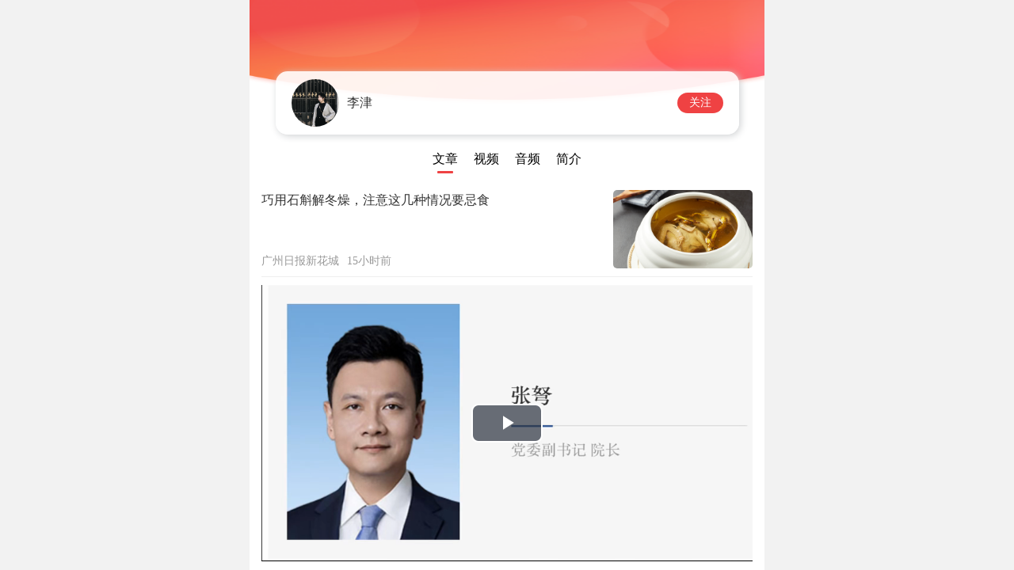

--- FILE ---
content_type: text/html; charset=utf-8
request_url: https://huacheng.gz-cmc.com/html/mediaDetail.html?siteId=5e88c884e2ed4e7a9a8d5225c299f707&mediaId=03b1791510264794bb91afb9663e8072
body_size: 815
content:
<!DOCTYPE html>
<html lang="en" style="font-size: 18px">

<head>
  <meta charset="UTF-8">
  <link rel="icon" href="https://oss.gz-cmc.com/default-image/favicon.ico" />
  <title>媒体号作品集</title>
  <meta name="viewport"
    content="width=device-width, initial-scale=1, minimum-scale=1, maximum-scale=1, user-scalable=no">
  <style name="media-info-style">
    .media-info {
      display: flex;
      align-items: center;
      padding: 0 20px;
      cursor: pointer;
      height: 80px;
      width: 100%;
      box-sizing: border-box;
    }

    .media-avatar {
      width: 50px;
      height: 50px;
      border-radius: 50%;
    }

    .media-base-info {
      flex-grow: 99;
      margin-left: 10px;
    }

    .media-name {
      font-size: 16px;
      color: #333;
    }

    .media-fans {
      font-size: 14px;
      color: #666;
      margin-top: 5px;
      display: none;
    }

    .media-subscribe {
      background-color: #ef4243;
      color: #fff;
      font-size: 14px;
      height: 26px;
      line-height: 26px;
      padding: 0 15px;
      border-radius: 13px;
    }

    @media screen and (min-width: 650px) {
      .media-info {
        height: 80px !important;
      }

      .media-avatar {
        height: 60px;
        width: 60px;
      }
    }
  </style>
  <link href="https://oss.gz-cmc.com/news-static/huacheng/2024-01-24/css/396-0efdf98f.css" rel="stylesheet">
  <link href="https://oss.gz-cmc.com/news-static/huacheng/2024-01-24/css/mediaDetail-5685e297.css" rel="stylesheet">
</head>

<body>
  <div class="container">
    <header class="header">
      <div class="media-info-header">
        <div class="launch-app-btn" name="launch-app-btn" data-style="media-info-style">
          <a class="download-link" name="download-link" data-href="javascript:void(0)">
            <div class="media-info">
              <img id="media-avatar" class="media-avatar"
                onerror="this.src='https://oss.gz-cmc.com/default-image/default-avatar.png'"
                src="https://oss.gz-cmc.com/default-image/default-avatar.png" alt="">
              <div class="media-base-info">
                <div class="media-name" id="media-name"></div>
                <div class="media-fans" id="media-fans"></div>
              </div>
              <div class="media-subscribe">关注</div>
            </div>
          </a>
        </div>
      </div>
    </header>
    <div class="swiper media-column-list" id="media-column-list">
      <div class="swiper-wrapper"></div>
    </div>
    <div class="swiper media-content" id="media-content-list">
      <div class="swiper-wrapper"></div>
    </div>
  </div>
  <div class="hidden-box">
    <input type="hidden" name="mainDomain" value="" />
    <input type="hidden" name="siteId" value="" />
    <input type="hidden" name="mediaId" value="" />
    <input type="hidden" name="contentType" value="51" />
  </div>
  <script defer src="https://oss.gz-cmc.com/news-static/huacheng/2024-01-24/js/799-276a2d5f.js"></script>
  <script defer src="https://oss.gz-cmc.com/news-static/huacheng/2024-01-24/js/847-175cc5f8.js"></script>
  <script defer src="https://oss.gz-cmc.com/news-static/huacheng/2024-01-24/js/338-5ec8a21a.js"></script>
  <script defer src="https://oss.gz-cmc.com/news-static/huacheng/2024-01-24/js/667-a13c2065.js"></script>
  <script defer src="https://oss.gz-cmc.com/news-static/huacheng/2024-01-24/js/507-42d42eec.js"></script>
  <script defer src="https://oss.gz-cmc.com/news-static/huacheng/2024-01-24/js/65-99fa4d67.js"></script>
  <script defer src="https://oss.gz-cmc.com/news-static/huacheng/2024-01-24/js/421-dbff17f9.js"></script>
  <script defer src="https://oss.gz-cmc.com/news-static/huacheng/2024-01-24/js/mediaDetail-0d4f623d.js"></script>
  <script defer src="https://oss.gz-cmc.com/news-static/huacheng/2024-01-24/js/config.js"></script>
</body>

</html>

--- FILE ---
content_type: text/css; charset=utf-8
request_url: https://oss.gz-cmc.com/news-static/huacheng/2024-01-24/css/mediaDetail-5685e297.css
body_size: 1028
content:
.t-news-link{color:#333;text-decoration:none}.t-news-box{border-bottom:1px solid #eee;padding:10px 0}.t-news-box .t-news-title{font-size:.875rem;line-height:1.5;text-align:justify}.t-news-box .t-news-source-time{color:#999;display:flex;font-size:.75rem;margin-top:5px}.t-news-box .t-news-source-time .t-news-source{margin-right:10px}.t-news-box .t-news-image{border-radius:5px;object-fit:cover;width:100%}.t-news-pattern-1{align-items:stretch;display:flex;justify-content:space-between}.t-news-pattern-1 .t-news-left{display:flex;flex-direction:column;flex-grow:99;justify-content:space-between}.t-news-pattern-1 .t-news-left .t-news-title{display:-webkit-box;overflow:hidden;word-break:break-all;-webkit-line-clamp:2;-webkit-box-orient:vertical}.t-news-pattern-1 .t-news-right{align-items:center;display:flex;margin-left:8px}.t-news-pattern-1 .t-news-right .t-news-image{height:63px;object-fit:cover;width:112px}.t-news-pattern-10 .t-news-image,.t-news-pattern-10 .t-news-video,.t-news-pattern-2 .t-news-image,.t-news-pattern-2 .t-news-video,.t-news-pattern-7 .t-news-image,.t-news-pattern-7 .t-news-video,.t-news-pattern-8 .t-news-image,.t-news-pattern-8 .t-news-video{margin-bottom:10px}.t-news-pattern-3 .t-news-image-list{display:grid;gap:10px;grid-template-columns:repeat(3,1fr);margin-bottom:10px}.t-news-pattern-3 .t-news-image-list .t-news-image{margin-bottom:0}.t-news-pattern-5 .t-news-image-list,.t-news-pattern-6 .t-news-image-list{display:grid;gap:10px;grid-template-columns:repeat(2,1fr);margin-bottom:10px}.t-news-pattern-5 .t-news-image-list .t-news-image,.t-news-pattern-6 .t-news-image-list .t-news-image{margin-bottom:0}@media screen and (min-width:650px){.t-news-left .t-news-title{-webkit-line-clamp:3!important}.t-news-right{margin-left:15px!important}.t-news-right .t-news-image{height:99px!important;width:176px!important}.t-news-title{line-height:1.65!important}.t-news-pattern-3 .t-news-image-list,.t-news-pattern-5 .t-news-image-list,.t-news-pattern-6 .t-news-image-list{gap:15px!important;margin-bottom:15px!important}}*{box-sizing:border-box}img,video{vertical-align:bottom}body{background-color:#f2f2f2;margin:0;overflow-x:hidden;padding:0}body,body .container{height:100vh;width:100vw}body .container{background-color:#fff;margin:0 auto;max-width:650px;overflow-y:auto}body .container .header{background-image:url(https://oss.gz-cmc.com/news-static/huacheng/2024-01-24/images/mp-header-bg-b2bdb6e0.png);background-repeat:no-repeat;background-size:100% 75%;height:130px;position:relative;width:100%}body .container .header .media-info-header{background:hsla(0,0%,100%,.9);border-radius:15px;bottom:10px;box-shadow:2px 2px 10px #d0d2d4;height:80px;left:5%;max-width:585px;position:absolute;width:90vw}body .container .media-column-list{background-color:#fff;height:40px;position:sticky;top:0;width:calc(100% - 30px);z-index:1000}body .container .media-column-list .media-column-item{align-items:center;cursor:pointer;display:flex;flex-direction:column;font-size:.875rem;height:100%;justify-content:center;width:auto}body .container .media-column-list .media-column-item .media-column-line{background-color:transparent;border-radius:2px;height:3px;margin-top:4px;width:60%}body .container .media-column-list .media-column-item .media-column-active{background-color:#ef4243}body .container .media-content .media-content-item{height:calc(100vh - 170px);overflow-y:auto;padding:0 15px 15px}body .container .media-content .media-content-empty{align-items:center;display:flex;justify-content:center}body .container .media-content .media-content-empty .media-content-empty-image{height:166px;width:183px}body .container .media-content .media-content-loading{align-items:center;display:flex;height:40px;justify-content:center}body .container .media-content .media-content-loading .media-content-loading-img{animation:rotate 2.5s linear infinite;height:26px;width:26px}@keyframes rotate{0%{transform:rotate(0deg)}to{transform:rotate(1turn)}}@media screen and (min-width:650px){::-webkit-scrollbar{display:block;height:8px;width:8px}::-webkit-scrollbar-corner{background-color:transparent}::-webkit-scrollbar-thumb{background:#ccc;border-radius:5px}::-webkit-scrollbar-track{background:#fff;border-radius:5px}::-webkit-scrollbar-button{display:none}.header{height:180px!important}.media-column-list{height:50px!important}.media-content{height:calc(100vh - 230px)!important}.media-content .media-content-empty-image{height:332px!important;width:366px!important}}
/*# sourceMappingURL=mediaDetail-5685e297.css.map*/

--- FILE ---
content_type: application/javascript
request_url: https://oss.gz-cmc.com/news-static/huacheng/2024-01-24/js/mediaDetail-0d4f623d.js
body_size: 6547
content:
(()=>{var t,e={5388:(t,e,n)=>{"use strict";n.d(e,{H3:()=>s,bK:()=>f,hZ:()=>p,k0:()=>l,mC:()=>d});n(5849),n(9242),n(2101),n(1788),n(2437),n(12),n(3313),n(3990),n(9012),n(4345),n(6106),n(5328),n(333),n(3781),n(6109),n(8845),n(9086);var r=n(9787),o=n.n(r),i=n(6287);function a(t){return a="function"==typeof Symbol&&"symbol"==typeof Symbol.iterator?function(t){return typeof t}:function(t){return t&&"function"==typeof Symbol&&t.constructor===Symbol&&t!==Symbol.prototype?"symbol":typeof t},a(t)}function c(){/*! regenerator-runtime -- Copyright (c) 2014-present, Facebook, Inc. -- license (MIT): https://github.com/facebook/regenerator/blob/main/LICENSE */c=function(){return e};var t,e={},n=Object.prototype,r=n.hasOwnProperty,o=Object.defineProperty||function(t,e,n){t[e]=n.value},i="function"==typeof Symbol?Symbol:{},u=i.iterator||"@@iterator",s=i.asyncIterator||"@@asyncIterator",f=i.toStringTag||"@@toStringTag";function l(t,e,n){return Object.defineProperty(t,e,{value:n,enumerable:!0,configurable:!0,writable:!0}),t[e]}try{l({},"")}catch(t){l=function(t,e,n){return t[e]=n}}function d(t,e,n,r){var i=e&&e.prototype instanceof w?e:w,a=Object.create(i.prototype),c=new I(r||[]);return o(a,"_invoke",{value:k(t,n,c)}),a}function p(t,e,n){try{return{type:"normal",arg:t.call(e,n)}}catch(t){return{type:"throw",arg:t}}}e.wrap=d;var h="suspendedStart",m="suspendedYield",v="executing",g="completed",y={};function w(){}function b(){}function x(){}var j={};l(j,u,(function(){return this}));var O=Object.getPrototypeOf,T=O&&O(O(P([])));T&&T!==n&&r.call(T,u)&&(j=T);var L=x.prototype=w.prototype=Object.create(j);function E(t){["next","throw","return"].forEach((function(e){l(t,e,(function(t){return this._invoke(e,t)}))}))}function N(t,e){function n(o,i,c,u){var s=p(t[o],t,i);if("throw"!==s.type){var f=s.arg,l=f.value;return l&&"object"==a(l)&&r.call(l,"__await")?e.resolve(l.__await).then((function(t){n("next",t,c,u)}),(function(t){n("throw",t,c,u)})):e.resolve(l).then((function(t){f.value=t,c(f)}),(function(t){return n("throw",t,c,u)}))}u(s.arg)}var i;o(this,"_invoke",{value:function(t,r){function o(){return new e((function(e,o){n(t,r,e,o)}))}return i=i?i.then(o,o):o()}})}function k(e,n,r){var o=h;return function(i,a){if(o===v)throw new Error("Generator is already running");if(o===g){if("throw"===i)throw a;return{value:t,done:!0}}for(r.method=i,r.arg=a;;){var c=r.delegate;if(c){var u=S(c,r);if(u){if(u===y)continue;return u}}if("next"===r.method)r.sent=r._sent=r.arg;else if("throw"===r.method){if(o===h)throw o=g,r.arg;r.dispatchException(r.arg)}else"return"===r.method&&r.abrupt("return",r.arg);o=v;var s=p(e,n,r);if("normal"===s.type){if(o=r.done?g:m,s.arg===y)continue;return{value:s.arg,done:r.done}}"throw"===s.type&&(o=g,r.method="throw",r.arg=s.arg)}}}function S(e,n){var r=n.method,o=e.iterator[r];if(o===t)return n.delegate=null,"throw"===r&&e.iterator.return&&(n.method="return",n.arg=t,S(e,n),"throw"===n.method)||"return"!==r&&(n.method="throw",n.arg=new TypeError("The iterator does not provide a '"+r+"' method")),y;var i=p(o,e.iterator,n.arg);if("throw"===i.type)return n.method="throw",n.arg=i.arg,n.delegate=null,y;var a=i.arg;return a?a.done?(n[e.resultName]=a.value,n.next=e.nextLoc,"return"!==n.method&&(n.method="next",n.arg=t),n.delegate=null,y):a:(n.method="throw",n.arg=new TypeError("iterator result is not an object"),n.delegate=null,y)}function C(t){var e={tryLoc:t[0]};1 in t&&(e.catchLoc=t[1]),2 in t&&(e.finallyLoc=t[2],e.afterLoc=t[3]),this.tryEntries.push(e)}function _(t){var e=t.completion||{};e.type="normal",delete e.arg,t.completion=e}function I(t){this.tryEntries=[{tryLoc:"root"}],t.forEach(C,this),this.reset(!0)}function P(e){if(e||""===e){var n=e[u];if(n)return n.call(e);if("function"==typeof e.next)return e;if(!isNaN(e.length)){var o=-1,i=function n(){for(;++o<e.length;)if(r.call(e,o))return n.value=e[o],n.done=!1,n;return n.value=t,n.done=!0,n};return i.next=i}}throw new TypeError(a(e)+" is not iterable")}return b.prototype=x,o(L,"constructor",{value:x,configurable:!0}),o(x,"constructor",{value:b,configurable:!0}),b.displayName=l(x,f,"GeneratorFunction"),e.isGeneratorFunction=function(t){var e="function"==typeof t&&t.constructor;return!!e&&(e===b||"GeneratorFunction"===(e.displayName||e.name))},e.mark=function(t){return Object.setPrototypeOf?Object.setPrototypeOf(t,x):(t.__proto__=x,l(t,f,"GeneratorFunction")),t.prototype=Object.create(L),t},e.awrap=function(t){return{__await:t}},E(N.prototype),l(N.prototype,s,(function(){return this})),e.AsyncIterator=N,e.async=function(t,n,r,o,i){void 0===i&&(i=Promise);var a=new N(d(t,n,r,o),i);return e.isGeneratorFunction(n)?a:a.next().then((function(t){return t.done?t.value:a.next()}))},E(L),l(L,f,"Generator"),l(L,u,(function(){return this})),l(L,"toString",(function(){return"[object Generator]"})),e.keys=function(t){var e=Object(t),n=[];for(var r in e)n.push(r);return n.reverse(),function t(){for(;n.length;){var r=n.pop();if(r in e)return t.value=r,t.done=!1,t}return t.done=!0,t}},e.values=P,I.prototype={constructor:I,reset:function(e){if(this.prev=0,this.next=0,this.sent=this._sent=t,this.done=!1,this.delegate=null,this.method="next",this.arg=t,this.tryEntries.forEach(_),!e)for(var n in this)"t"===n.charAt(0)&&r.call(this,n)&&!isNaN(+n.slice(1))&&(this[n]=t)},stop:function(){this.done=!0;var t=this.tryEntries[0].completion;if("throw"===t.type)throw t.arg;return this.rval},dispatchException:function(e){if(this.done)throw e;var n=this;function o(r,o){return c.type="throw",c.arg=e,n.next=r,o&&(n.method="next",n.arg=t),!!o}for(var i=this.tryEntries.length-1;i>=0;--i){var a=this.tryEntries[i],c=a.completion;if("root"===a.tryLoc)return o("end");if(a.tryLoc<=this.prev){var u=r.call(a,"catchLoc"),s=r.call(a,"finallyLoc");if(u&&s){if(this.prev<a.catchLoc)return o(a.catchLoc,!0);if(this.prev<a.finallyLoc)return o(a.finallyLoc)}else if(u){if(this.prev<a.catchLoc)return o(a.catchLoc,!0)}else{if(!s)throw new Error("try statement without catch or finally");if(this.prev<a.finallyLoc)return o(a.finallyLoc)}}}},abrupt:function(t,e){for(var n=this.tryEntries.length-1;n>=0;--n){var o=this.tryEntries[n];if(o.tryLoc<=this.prev&&r.call(o,"finallyLoc")&&this.prev<o.finallyLoc){var i=o;break}}i&&("break"===t||"continue"===t)&&i.tryLoc<=e&&e<=i.finallyLoc&&(i=null);var a=i?i.completion:{};return a.type=t,a.arg=e,i?(this.method="next",this.next=i.finallyLoc,y):this.complete(a)},complete:function(t,e){if("throw"===t.type)throw t.arg;return"break"===t.type||"continue"===t.type?this.next=t.arg:"return"===t.type?(this.rval=this.arg=t.arg,this.method="return",this.next="end"):"normal"===t.type&&e&&(this.next=e),y},finish:function(t){for(var e=this.tryEntries.length-1;e>=0;--e){var n=this.tryEntries[e];if(n.finallyLoc===t)return this.complete(n.completion,n.afterLoc),_(n),y}},catch:function(t){for(var e=this.tryEntries.length-1;e>=0;--e){var n=this.tryEntries[e];if(n.tryLoc===t){var r=n.completion;if("throw"===r.type){var o=r.arg;_(n)}return o}}throw new Error("illegal catch attempt")},delegateYield:function(e,n,r){return this.delegate={iterator:P(e),resultName:n,nextLoc:r},"next"===this.method&&(this.arg=t),y}},e}var u=function(t,e,n,r){return new(n||(n=Promise))((function(o,i){function a(t){try{u(r.next(t))}catch(t){i(t)}}function c(t){try{u(r.throw(t))}catch(t){i(t)}}function u(t){var e;t.done?o(t.value):(e=t.value,e instanceof n?e:new n((function(t){t(e)}))).then(a,c)}u((r=r.apply(t,e||[])).next())}))},s=function(){return u(void 0,void 0,void 0,c().mark((function t(){var e,n,r;return c().wrap((function(t){for(;;)switch(t.prev=t.next){case 0:return e=window.location.href.split("#")[0],n=(0,i.fg)("mainDomain"),t.next=4,fetch("".concat(n,"/auxiliaryapi/api/content/wxShare/wechatParam?").concat(o().stringify({url:e})));case 4:return r=t.sent,t.abrupt("return",r.json());case 6:case"end":return t.stop()}}),t)})))},f=function(t){return u(void 0,void 0,void 0,c().mark((function e(){var n,r;return c().wrap((function(e){for(;;)switch(e.prev=e.next){case 0:return n=(0,i.fg)("mainDomain"),e.next=3,fetch("".concat(n,"/readapi/log/record"),{method:"POST",body:JSON.stringify({detail:JSON.stringify(t)})});case 3:return r=e.sent,e.abrupt("return",r.json());case 5:case"end":return e.stop()}}),e)})))},l=function(){return u(void 0,void 0,void 0,c().mark((function t(){var e,n,r;return c().wrap((function(t){for(;;)switch(t.prev=t.next){case 0:return e=(0,i.fg)("mainDomain"),n=(0,i.fg)("siteId"),t.next=4,fetch("".concat(e,"/json/config/").concat(n,"/site.sitejson"));case 4:return r=t.sent,t.abrupt("return",r.json());case 6:case"end":return t.stop()}}),t)})))},d=function(t,e,n){return u(void 0,void 0,void 0,c().mark((function r(){var a,u;return c().wrap((function(r){for(;;)switch(r.prev=r.next){case 0:return a=(0,i.fg)("mainDomain"),r.next=3,fetch("".concat(a,"/mpapi/api/mp/media/getMediaInfoV2?").concat(o().stringify({mediaId:t,appId:e,siteId:n})));case 3:return u=r.sent,r.abrupt("return",u.json());case 5:case"end":return r.stop()}}),r)})))},p=function(t,e,n,r,a,s,f){return u(void 0,void 0,void 0,c().mark((function u(){var l,d;return c().wrap((function(c){for(;;)switch(c.prev=c.next){case 0:return l=(0,i.fg)("mainDomain"),c.next=3,fetch("".concat(l,"/mpapi/api/mp/content/getContentListByType?").concat(o().stringify({mediaId:t,appId:e,siteId:n,contentTypes:r,pageNum:a,pageSize:s,isOwner:f})));case 3:return d=c.sent,c.abrupt("return",d.json());case 5:case"end":return c.stop()}}),u)})))}},4796:(t,e,n)=>{"use strict";n(6375),n(8725),n(5849),n(6109),n(39),n(9242),n(8845),n(2101),n(2349),n(1788),n(2437),n(3313),n(3990),n(9012);var r,o,i=n(5424),a=n(7572),c=n(2692),u=n.n(c),s=n(681),f=n.n(s),l=n(9546),d=n.n(l),p=n(6831),h=n(6287),m=n(5388),v=n(4191),g=n(8046),y=n(5102),w=n(9808),b=(0,h.Vj)(),x="",j="",O={picTxt:"11",video:"13,14",audio:"15",media:"13,14,15"},T={picTxt:{pageNum:1,isFinish:!1},video:{pageNum:1,isFinish:!1},audio:{pageNum:1,isFinish:!1},media:{pageNum:1,isFinish:!1}};i.Z.use([a.Rv]);var L=!0,E=function(t){if(T[t]){var e=T[t],n=e.pageNum;if(e.isFinish)return;(0,m.hZ)(x,b,j,O[t],T[t].pageNum,20,0).then((function(e){L=!1,T[t].isFinish=e.pageNum>=e.pages||!e.list.length;var r="#content-".concat(t.toLocaleLowerCase());1===n&&0===e.list.length&&(u()(r).addClass("media-content-empty"),u()(r).append('<img src="'.concat(y,'" class="media-content-empty-image" alt="暂无内容">')));var o=u()(r).find(".media-content-loading");o&&o.length&&o.remove(),e.list.forEach((function(t){return u()(r).append((0,v.Z)(t.data))}));var i=u()(r).find(".t-news-image").filter((function(t,e){return u()(e).attr("src")!==u()(e).attr("data-src")}));new(f())(i);var a=u()(".t-news-video");a&&a.length&&a.each((function(t,e){(0,p.Z)(e,{aspectRatio:"16:9",controls:!0,playbackRates:[.75,1,1.25,1.5,2],poster:e.getAttribute("poster")||"https://oss.gz-cmc.com/default-image/default-image@16-9.jpg"})}))}))}},N=function(){return new Promise((function(t){x&&j&&(0,m.mC)(x,b,j).then((function(e){if(200===Number(e.status)){var n=[],a=[],c=[],s=!1;u()("#media-avatar").attr("src",e.logo),u()("#media-name").text(e.name),e.isShowFans&&(u()("#media-fans").text("".concat(e.followCount,"粉丝")),u()("#media-fans").show()),e.columnList.forEach((function(t,e){O[t.serviceCode]&&n.push(t.serviceCode),s=s||"ABSTRACT"===t.serviceCode;var r="";r=0===e?'<div class="media-column-line media-column-active"></div>':'<div class="media-column-line"></div>';var o="<span>".concat(t.name,"</span>"),i=t.serviceCode.toLocaleLowerCase();a.push('<div data-name="'.concat(i,'" data-index="').concat(e,'" class="swiper-slide media-column-item">').concat(o).concat(r,"</div>")),c.push('<div data-code="'.concat(t.serviceCode,'" id="content-').concat(i,'" class="swiper-slide media-content-item"></div>'))})),u()("#media-column-list").find(".swiper-wrapper").html(a.join("")),u()("#media-content-list").find(".swiper-wrapper").html(c.join("")),s&&e.description?u()("#content-abstract").append(e.description):(u()("#content-abstract").addClass("media-content-empty"),u()("#content-abstract").append('<img src="'.concat(y,'" class="media-content-empty-image" alt="暂无内容">')));var f=document.createElement("div");f.innerHTML=e.description;var l=f.innerText;f.remove(),(0,g.Z)({wxShare:{title:"".concat(e.name,"作品集"),desc:l||"".concat(e.name,"作品集"),imgUrl:e.logo||"https://oss.gz-cmc.com/default-image/default-share-image.jpg"}}),document.title="".concat(e.name,"作品集"),r=new i.Z("#media-column-list",{slidesPerView:"auto",freeMode:!0,centerInsufficientSlides:!0,breakpoints:{320:{spaceBetween:15},650:{spaceBetween:20}}}),u()(".media-column-item").on("click",(function(t){var e=t.currentTarget.dataset.index;o.slideTo(Number(e)),r.slideTo(Number(e)),u()(".media-column-active").removeClass("media-column-active"),u()(t.currentTarget).find(".media-column-line").addClass("media-column-active")})),o=new i.Z("#media-content-list",{on:{slideChange:function(t){var e=t.realIndex;u()(".media-column-active").removeClass("media-column-active"),u()(u()(".media-column-item")[e]).find(".media-column-line").addClass("media-column-active"),r.slideTo(e)}}}),u()(".media-content-item").on("scroll",d()((function(t){var e=t.currentTarget,n=e.offsetHeight,r=e.scrollHeight,o=e.scrollTop;if(n+o+20>r){var i=t.currentTarget.dataset.code;i&&!L&&(u()(t.currentTarget).append('<div class="media-content-loading"><img src="'.concat(w,'" class="media-content-loading-img" alt="正在加载..."></div>')),u()(t.currentTarget).scrollTop(o+40),L=!0,T[i].pageNum+=1,E(i))}}),250)),function(t){t.forEach((function(t){return E(t)}))}(n),t(!0)}}))}))};!function(){var t=(0,h.pf)();x=t.mediaId,j=t.siteId,u()('input[name="mediaId"]').val(x),u()('input[name="siteId"]').val(j);var e=window.location.hostname.split(".");e[0]="www",u()('input[name="mainDomain"]').val("https://".concat(e.join("."))),(0,h.C4)((function(t){b=t,Promise.all([N(),new Promise((function(t){(0,m.k0)().then((function(e){u()(".media-info-header").find('a[name="download-link"]').attr("data-href",e.downloadUrl);var n=document.body.clientWidth;u()(".media-info-header").find(".launch-app-btn").css("width",n<650?.9*n:585),u()(".media-info-header").find(".media-info").css("width",n<650?.9*n:585),t(!0)}))}))]).then((function(){(0,g.Z)({launchAppBtn:[{attr:"class",value:"media-info-header"}]})}))})),(0,h.LV)()}()},4396:(t,e,n)=>{var r=n(9165).Symbol;t.exports=r},732:(t,e,n)=>{var r=n(4396),o=n(1239),i=n(7058),a=r?r.toStringTag:void 0;t.exports=function(t){return null==t?void 0===t?"[object Undefined]":"[object Null]":a&&a in Object(t)?o(t):i(t)}},3124:(t,e,n)=>{var r=n(2996),o=/^\s+/;t.exports=function(t){return t?t.slice(0,r(t)+1).replace(o,""):t}},6476:(t,e,n)=>{var r="object"==typeof n.g&&n.g&&n.g.Object===Object&&n.g;t.exports=r},1239:(t,e,n)=>{var r=n(4396),o=Object.prototype,i=o.hasOwnProperty,a=o.toString,c=r?r.toStringTag:void 0;t.exports=function(t){var e=i.call(t,c),n=t[c];try{t[c]=void 0;var r=!0}catch(t){}var o=a.call(t);return r&&(e?t[c]=n:delete t[c]),o}},7058:t=>{var e=Object.prototype.toString;t.exports=function(t){return e.call(t)}},9165:(t,e,n)=>{var r=n(6476),o="object"==typeof self&&self&&self.Object===Object&&self,i=r||o||Function("return this")();t.exports=i},2996:t=>{var e=/\s/;t.exports=function(t){for(var n=t.length;n--&&e.test(t.charAt(n)););return n}},6292:(t,e,n)=>{var r=n(6838),o=n(6668),i=n(2448),a=Math.max,c=Math.min;t.exports=function(t,e,n){var u,s,f,l,d,p,h=0,m=!1,v=!1,g=!0;if("function"!=typeof t)throw new TypeError("Expected a function");function y(e){var n=u,r=s;return u=s=void 0,h=e,l=t.apply(r,n)}function w(t){var n=t-p;return void 0===p||n>=e||n<0||v&&t-h>=f}function b(){var t=o();if(w(t))return x(t);d=setTimeout(b,function(t){var n=e-(t-p);return v?c(n,f-(t-h)):n}(t))}function x(t){return d=void 0,g&&u?y(t):(u=s=void 0,l)}function j(){var t=o(),n=w(t);if(u=arguments,s=this,p=t,n){if(void 0===d)return function(t){return h=t,d=setTimeout(b,e),m?y(t):l}(p);if(v)return clearTimeout(d),d=setTimeout(b,e),y(p)}return void 0===d&&(d=setTimeout(b,e)),l}return e=i(e)||0,r(n)&&(m=!!n.leading,f=(v="maxWait"in n)?a(i(n.maxWait)||0,e):f,g="trailing"in n?!!n.trailing:g),j.cancel=function(){void 0!==d&&clearTimeout(d),h=0,u=p=s=d=void 0},j.flush=function(){return void 0===d?l:x(o())},j}},6838:t=>{t.exports=function(t){var e=typeof t;return null!=t&&("object"==e||"function"==e)}},5073:t=>{t.exports=function(t){return null!=t&&"object"==typeof t}},6764:(t,e,n)=>{var r=n(732),o=n(5073);t.exports=function(t){return"symbol"==typeof t||o(t)&&"[object Symbol]"==r(t)}},6668:(t,e,n)=>{var r=n(9165);t.exports=function(){return r.Date.now()}},9546:(t,e,n)=>{var r=n(6292),o=n(6838);t.exports=function(t,e,n){var i=!0,a=!0;if("function"!=typeof t)throw new TypeError("Expected a function");return o(n)&&(i="leading"in n?!!n.leading:i,a="trailing"in n?!!n.trailing:a),r(t,e,{leading:i,maxWait:e,trailing:a})}},2448:(t,e,n)=>{var r=n(3124),o=n(6838),i=n(6764),a=/^[-+]0x[0-9a-f]+$/i,c=/^0b[01]+$/i,u=/^0o[0-7]+$/i,s=parseInt;t.exports=function(t){if("number"==typeof t)return t;if(i(t))return NaN;if(o(t)){var e="function"==typeof t.valueOf?t.valueOf():t;t=o(e)?e+"":e}if("string"!=typeof t)return 0===t?t:+t;t=r(t);var n=c.test(t);return n||u.test(t)?s(t.slice(2),n?2:8):a.test(t)?NaN:+t}},5102:(t,e,n)=>{"use strict";t.exports=n.p+"2024-01-24/images/content-empty-abd9bb35.png"},9808:(t,e,n)=>{"use strict";t.exports=n.p+"2024-01-24/images/content-loading-55f64eb8.png"}},n={};function r(t){var o=n[t];if(void 0!==o)return o.exports;var i=n[t]={exports:{}};return e[t].call(i.exports,i,i.exports,r),i.exports}r.m=e,t=[],r.O=(e,n,o,i)=>{if(!n){var a=1/0;for(f=0;f<t.length;f++){for(var[n,o,i]=t[f],c=!0,u=0;u<n.length;u++)(!1&i||a>=i)&&Object.keys(r.O).every((t=>r.O[t](n[u])))?n.splice(u--,1):(c=!1,i<a&&(a=i));if(c){t.splice(f--,1);var s=o();void 0!==s&&(e=s)}}return e}i=i||0;for(var f=t.length;f>0&&t[f-1][2]>i;f--)t[f]=t[f-1];t[f]=[n,o,i]},r.n=t=>{var e=t&&t.__esModule?()=>t.default:()=>t;return r.d(e,{a:e}),e},r.d=(t,e)=>{for(var n in e)r.o(e,n)&&!r.o(t,n)&&Object.defineProperty(t,n,{enumerable:!0,get:e[n]})},r.g=function(){if("object"==typeof globalThis)return globalThis;try{return this||new Function("return this")()}catch(t){if("object"==typeof window)return window}}(),r.o=(t,e)=>Object.prototype.hasOwnProperty.call(t,e),r.p="https://oss.gz-cmc.com/news-static/huacheng/",(()=>{var t={363:0,396:0};r.O.j=e=>0===t[e];var e=(e,n)=>{var o,i,[a,c,u]=n,s=0;if(a.some((e=>0!==t[e]))){for(o in c)r.o(c,o)&&(r.m[o]=c[o]);if(u)var f=u(r)}for(e&&e(n);s<a.length;s++)i=a[s],r.o(t,i)&&t[i]&&t[i][0](),t[i]=0;return r.O(f)},n=self.webpackChunknews_template_webpack=self.webpackChunknews_template_webpack||[];n.forEach(e.bind(null,0)),n.push=e.bind(null,n.push.bind(n))})();var o=r.O(void 0,[799,847,338,667,507,396,65,421],(()=>r(4796)));o=r.O(o)})();
//# sourceMappingURL=mediaDetail-0d4f623d.js.map

--- FILE ---
content_type: application/javascript
request_url: https://oss.gz-cmc.com/news-static/huacheng/2024-01-24/js/config.js
body_size: -86
content:
(()=>{"use strict";var e=function(e){document.getElementsByTagName("html")[0].style.fontSize="".concat(e,"px")};window.initJs=function(a){switch(a){case 1:e(16);break;case 2:default:e(18);break;case 3:e(20);break;case 4:e(22);break;case 5:e(24)}},document.body.className=""})();
//# sourceMappingURL=config.js.map

--- FILE ---
content_type: application/javascript
request_url: https://oss.gz-cmc.com/news-static/huacheng/2024-01-24/js/65-99fa4d67.js
body_size: 5808
content:
(self.webpackChunknews_template_webpack=self.webpackChunknews_template_webpack||[]).push([[65],{4191:(e,t,n)=>{"use strict";n.d(t,{Z:()=>i});n(6433),n(9064),n(2101),n(678),n(3292);var r=function(e){if(!e)return"";var t=e.replace(/-/g,"/"),n=new Date(t).getTime(),r=(new Date).getTime(),a="";if(r-n<36e5){var i=Math.ceil((r-n)/6e4);a="".concat(i,"分钟前")}else if(r-n<864e5){var o=Math.ceil((r-n)/36e5);a="".concat(o,"小时前")}else{var c=new Date(t),s=new Date,l=c.getFullYear(),u=s.getFullYear(),p=c.getMonth()+1,d=c.getDate();p=p<10?"0".concat(p):p,d=d<10?"0".concat(d):d,a=l===u?"".concat(p,"月").concat(d,"日"):"".concat(l,"年").concat(p,"月").concat(d,"日")}return a},a=function(e){var t=new Image;return t.className="t-news-image lazyload",t.src="https://oss.gz-cmc.com/default-image/default-image@16-9.jpg",t.onerror=function(){t.src="https://oss.gz-cmc.com/default-image/default-image@16-9.jpg"},t.setAttribute("data-src",e),t};const i=function(e){var t=function(e){var t=document.createElement("div");t.className="t-news-title";var n=document.createTextNode(e);return t.appendChild(n),t}(e.title),n=function(){var e=arguments.length>1&&void 0!==arguments[1]?arguments[1]:"",t=arguments.length>2&&void 0!==arguments[2]?arguments[2]:"",n="";switch(arguments.length>0&&void 0!==arguments[0]?arguments[0]:0){case 1:n=r(e);break;case 2:n=r(t)}var a=document.createElement("div"),i=document.createTextNode(n);return a.className="t-news-time",a.appendChild(i),a}(e.isShowPublishTime,e.publishTime,e.lastpublishTime),i=function(e){var t=document.createElement("div");if(t.className="t-news-source",e){var n=document.createTextNode(e);t.appendChild(n)}else t.style.display="none";return t}(e.sourceName),o=document.createElement("div");o.className="t-news-source-time",o.appendChild(i),o.appendChild(n),e.sourceName||0!==e.isShowPublishTime||(o.style.display="none");var c=document.createElement("div");c.className="t-news-box t-news-pattern-".concat(e.mListpattern);var s,l,u,p,d,h,m=(s=e.url,(l=document.createElement("a")).setAttribute("href",s),l.setAttribute("target","_blank"),l.className="t-news-link",l.addEventListener("click",(function(e){return!e.target.className.includes("vjs")||(e.preventDefault(),e.stopPropagation(),!1)})),l);if(m.appendChild(c),1===e.mListpattern){var f=a(e.mCoverImg_s||e.mCoverImg),v=document.createElement("div");v.className="t-news-left",v.appendChild(t),v.appendChild(o);var g=document.createElement("div");g.className="t-news-right",g.appendChild(f),c.appendChild(v),c.appendChild(g)}else if(2===e.mListpattern||7===e.mListpattern||8===e.mListpattern||10===e.mListpattern){if(e.moVideoOsspath||e.moVideoPath){var y=(u=e.id,p=e.moVideoOsspath||e.moVideoPath,d=e.mCoverImg_s||e.mCoverImg,h=document.createElement("video"),p&&h.setAttribute("src",p),d&&h.setAttribute("poster",d),h.setAttribute("webkit-playsinline","true"),h.setAttribute("playsinline","true"),h.setAttribute("x5-video-player-type","h5"),h.className="video-js t-news-video",h.id="video-".concat(u.substring(0,5)),h);c.appendChild(y)}else{var w=a(e.mCoverImg_s||e.mCoverImg);c.appendChild(w)}c.appendChild(t),c.appendChild(o)}else if(3===e.mListpattern){var b=document.createElement("div");b.className="t-news-image-list";var C=a(e.mCoverImg1_s||e.mCoverImg1),x=a(e.mCoverImg2_s||e.mCoverImg2),L=a(e.mCoverImg3_s||e.mCoverImg3);b.appendChild(C),b.appendChild(x),b.appendChild(L),c.appendChild(b),c.appendChild(t),c.appendChild(o)}else if(4===e.mListpattern)c.appendChild(t),c.appendChild(o);else if(5===e.mListpattern||6===e.mListpattern){var E=document.createElement("div");E.className="t-news-image-list";var S=a(e.mCoverImg1_s||e.mCoverImg1),k=a(e.mCoverImg2_s||e.mCoverImg2);if(E.appendChild(S),E.appendChild(k),6===e.mListpattern){var N=a(e.mCoverImg3_s||e.mCoverImg3),A=a(e.mCoverImg4_s||e.mCoverImg4);E.appendChild(N),E.appendChild(A)}c.appendChild(E),c.appendChild(t),c.appendChild(o)}else if(9===e.mListpattern){var I=e.mTopicLogo_s||e.mTopicLogo||e.mCoverImg_s||e.mCoverImg||e.mCoverImg1_s||e.mCoverImg1;if(I){var T=a(I);c.appendChild(T)}c.appendChild(t),c.appendChild(o)}else c.className="t-news-box t-news-pattern-4",c.appendChild(t),c.appendChild(o);return m}},8046:(e,t,n)=>{"use strict";n.d(t,{Z:()=>m});n(5849),n(9242),n(6109),n(6375),n(2101),n(678),n(3292),n(6773),n(7946),n(2859),n(3313),n(3990),n(9012),n(1788),n(2437),n(12),n(9086),n(9800),n(8845),n(6891),n(6433),n(4345),n(6106),n(5328),n(333),n(3781);var r=n(5388),a=n(6287);function i(e){return i="function"==typeof Symbol&&"symbol"==typeof Symbol.iterator?function(e){return typeof e}:function(e){return e&&"function"==typeof Symbol&&e.constructor===Symbol&&e!==Symbol.prototype?"symbol":typeof e},i(e)}function o(){/*! regenerator-runtime -- Copyright (c) 2014-present, Facebook, Inc. -- license (MIT): https://github.com/facebook/regenerator/blob/main/LICENSE */o=function(){return t};var e,t={},n=Object.prototype,r=n.hasOwnProperty,a=Object.defineProperty||function(e,t,n){e[t]=n.value},c="function"==typeof Symbol?Symbol:{},s=c.iterator||"@@iterator",l=c.asyncIterator||"@@asyncIterator",u=c.toStringTag||"@@toStringTag";function p(e,t,n){return Object.defineProperty(e,t,{value:n,enumerable:!0,configurable:!0,writable:!0}),e[t]}try{p({},"")}catch(e){p=function(e,t,n){return e[t]=n}}function d(e,t,n,r){var i=t&&t.prototype instanceof w?t:w,o=Object.create(i.prototype),c=new _(r||[]);return a(o,"_invoke",{value:A(e,n,c)}),o}function h(e,t,n){try{return{type:"normal",arg:e.call(t,n)}}catch(e){return{type:"throw",arg:e}}}t.wrap=d;var m="suspendedStart",f="suspendedYield",v="executing",g="completed",y={};function w(){}function b(){}function C(){}var x={};p(x,s,(function(){return this}));var L=Object.getPrototypeOf,E=L&&L(L(O([])));E&&E!==n&&r.call(E,s)&&(x=E);var S=C.prototype=w.prototype=Object.create(x);function k(e){["next","throw","return"].forEach((function(t){p(e,t,(function(e){return this._invoke(t,e)}))}))}function N(e,t){function n(a,o,c,s){var l=h(e[a],e,o);if("throw"!==l.type){var u=l.arg,p=u.value;return p&&"object"==i(p)&&r.call(p,"__await")?t.resolve(p.__await).then((function(e){n("next",e,c,s)}),(function(e){n("throw",e,c,s)})):t.resolve(p).then((function(e){u.value=e,c(u)}),(function(e){return n("throw",e,c,s)}))}s(l.arg)}var o;a(this,"_invoke",{value:function(e,r){function a(){return new t((function(t,a){n(e,r,t,a)}))}return o=o?o.then(a,a):a()}})}function A(t,n,r){var a=m;return function(i,o){if(a===v)throw new Error("Generator is already running");if(a===g){if("throw"===i)throw o;return{value:e,done:!0}}for(r.method=i,r.arg=o;;){var c=r.delegate;if(c){var s=I(c,r);if(s){if(s===y)continue;return s}}if("next"===r.method)r.sent=r._sent=r.arg;else if("throw"===r.method){if(a===m)throw a=g,r.arg;r.dispatchException(r.arg)}else"return"===r.method&&r.abrupt("return",r.arg);a=v;var l=h(t,n,r);if("normal"===l.type){if(a=r.done?g:f,l.arg===y)continue;return{value:l.arg,done:r.done}}"throw"===l.type&&(a=g,r.method="throw",r.arg=l.arg)}}}function I(t,n){var r=n.method,a=t.iterator[r];if(a===e)return n.delegate=null,"throw"===r&&t.iterator.return&&(n.method="return",n.arg=e,I(t,n),"throw"===n.method)||"return"!==r&&(n.method="throw",n.arg=new TypeError("The iterator does not provide a '"+r+"' method")),y;var i=h(a,t.iterator,n.arg);if("throw"===i.type)return n.method="throw",n.arg=i.arg,n.delegate=null,y;var o=i.arg;return o?o.done?(n[t.resultName]=o.value,n.next=t.nextLoc,"return"!==n.method&&(n.method="next",n.arg=e),n.delegate=null,y):o:(n.method="throw",n.arg=new TypeError("iterator result is not an object"),n.delegate=null,y)}function T(e){var t={tryLoc:e[0]};1 in e&&(t.catchLoc=e[1]),2 in e&&(t.finallyLoc=e[2],t.afterLoc=e[3]),this.tryEntries.push(t)}function j(e){var t=e.completion||{};t.type="normal",delete t.arg,e.completion=t}function _(e){this.tryEntries=[{tryLoc:"root"}],e.forEach(T,this),this.reset(!0)}function O(t){if(t||""===t){var n=t[s];if(n)return n.call(t);if("function"==typeof t.next)return t;if(!isNaN(t.length)){var a=-1,o=function n(){for(;++a<t.length;)if(r.call(t,a))return n.value=t[a],n.done=!1,n;return n.value=e,n.done=!0,n};return o.next=o}}throw new TypeError(i(t)+" is not iterable")}return b.prototype=C,a(S,"constructor",{value:C,configurable:!0}),a(C,"constructor",{value:b,configurable:!0}),b.displayName=p(C,u,"GeneratorFunction"),t.isGeneratorFunction=function(e){var t="function"==typeof e&&e.constructor;return!!t&&(t===b||"GeneratorFunction"===(t.displayName||t.name))},t.mark=function(e){return Object.setPrototypeOf?Object.setPrototypeOf(e,C):(e.__proto__=C,p(e,u,"GeneratorFunction")),e.prototype=Object.create(S),e},t.awrap=function(e){return{__await:e}},k(N.prototype),p(N.prototype,l,(function(){return this})),t.AsyncIterator=N,t.async=function(e,n,r,a,i){void 0===i&&(i=Promise);var o=new N(d(e,n,r,a),i);return t.isGeneratorFunction(n)?o:o.next().then((function(e){return e.done?e.value:o.next()}))},k(S),p(S,u,"Generator"),p(S,s,(function(){return this})),p(S,"toString",(function(){return"[object Generator]"})),t.keys=function(e){var t=Object(e),n=[];for(var r in t)n.push(r);return n.reverse(),function e(){for(;n.length;){var r=n.pop();if(r in t)return e.value=r,e.done=!1,e}return e.done=!0,e}},t.values=O,_.prototype={constructor:_,reset:function(t){if(this.prev=0,this.next=0,this.sent=this._sent=e,this.done=!1,this.delegate=null,this.method="next",this.arg=e,this.tryEntries.forEach(j),!t)for(var n in this)"t"===n.charAt(0)&&r.call(this,n)&&!isNaN(+n.slice(1))&&(this[n]=e)},stop:function(){this.done=!0;var e=this.tryEntries[0].completion;if("throw"===e.type)throw e.arg;return this.rval},dispatchException:function(t){if(this.done)throw t;var n=this;function a(r,a){return c.type="throw",c.arg=t,n.next=r,a&&(n.method="next",n.arg=e),!!a}for(var i=this.tryEntries.length-1;i>=0;--i){var o=this.tryEntries[i],c=o.completion;if("root"===o.tryLoc)return a("end");if(o.tryLoc<=this.prev){var s=r.call(o,"catchLoc"),l=r.call(o,"finallyLoc");if(s&&l){if(this.prev<o.catchLoc)return a(o.catchLoc,!0);if(this.prev<o.finallyLoc)return a(o.finallyLoc)}else if(s){if(this.prev<o.catchLoc)return a(o.catchLoc,!0)}else{if(!l)throw new Error("try statement without catch or finally");if(this.prev<o.finallyLoc)return a(o.finallyLoc)}}}},abrupt:function(e,t){for(var n=this.tryEntries.length-1;n>=0;--n){var a=this.tryEntries[n];if(a.tryLoc<=this.prev&&r.call(a,"finallyLoc")&&this.prev<a.finallyLoc){var i=a;break}}i&&("break"===e||"continue"===e)&&i.tryLoc<=t&&t<=i.finallyLoc&&(i=null);var o=i?i.completion:{};return o.type=e,o.arg=t,i?(this.method="next",this.next=i.finallyLoc,y):this.complete(o)},complete:function(e,t){if("throw"===e.type)throw e.arg;return"break"===e.type||"continue"===e.type?this.next=e.arg:"return"===e.type?(this.rval=this.arg=e.arg,this.method="return",this.next="end"):"normal"===e.type&&t&&(this.next=t),y},finish:function(e){for(var t=this.tryEntries.length-1;t>=0;--t){var n=this.tryEntries[t];if(n.finallyLoc===e)return this.complete(n.completion,n.afterLoc),j(n),y}},catch:function(e){for(var t=this.tryEntries.length-1;t>=0;--t){var n=this.tryEntries[t];if(n.tryLoc===e){var r=n.completion;if("throw"===r.type){var a=r.arg;j(n)}return a}}throw new Error("illegal catch attempt")},delegateYield:function(t,n,r){return this.delegate={iterator:O(t),resultName:n,nextLoc:r},"next"===this.method&&(this.arg=e),y}},t}function c(e,t){return function(e){if(Array.isArray(e))return e}(e)||function(e,t){var n=null==e?null:"undefined"!=typeof Symbol&&e[Symbol.iterator]||e["@@iterator"];if(null!=n){var r,a,i,o,c=[],s=!0,l=!1;try{if(i=(n=n.call(e)).next,0===t){if(Object(n)!==n)return;s=!1}else for(;!(s=(r=i.call(n)).done)&&(c.push(r.value),c.length!==t);s=!0);}catch(e){l=!0,a=e}finally{try{if(!s&&null!=n.return&&(o=n.return(),Object(o)!==o))return}finally{if(l)throw a}}return c}}(e,t)||function(e,t){if(!e)return;if("string"==typeof e)return s(e,t);var n=Object.prototype.toString.call(e).slice(8,-1);"Object"===n&&e.constructor&&(n=e.constructor.name);if("Map"===n||"Set"===n)return Array.from(e);if("Arguments"===n||/^(?:Ui|I)nt(?:8|16|32)(?:Clamped)?Array$/.test(n))return s(e,t)}(e,t)||function(){throw new TypeError("Invalid attempt to destructure non-iterable instance.\nIn order to be iterable, non-array objects must have a [Symbol.iterator]() method.")}()}function s(e,t){(null==t||t>e.length)&&(t=e.length);for(var n=0,r=new Array(t);n<t;n++)r[n]=e[n];return r}var l=function(e,t,n,r){return new(n||(n=Promise))((function(a,i){function o(e){try{s(r.next(e))}catch(e){i(e)}}function c(e){try{s(r.throw(e))}catch(e){i(e)}}function s(e){var t;e.done?a(e.value):(t=e.value,t instanceof n?t:new n((function(e){e(t)}))).then(o,c)}s((r=r.apply(e,t||[])).next())}))},u=function(e){var t=[];return e.forEach((function(e){var n=e.attr,r=e.value;switch(n){case"id":var a=document.getElementById(r);a&&t.push(a);break;case"class":for(var i=document.getElementsByClassName(r),o=0;o<i.length;o+=1)t.push(i[o]);break;case"name":for(var c=document.getElementsByName(r),s=0;s<c.length;s+=1)t.push(c[s])}})),t},p=function(e){var t=u(e);t&&t.length&&(t.forEach((function(e){if(e.style.display="block",e.className.includes("header-guide-box")){var t=document.querySelector(".container");t&&t.scrollIntoView()}})),function(e){var t=(0,a.U)();if(!t.myApp){var n={id:(0,a.fg)("newsId")||(0,a.fg)("mediaId"),contentType:(0,a.fg)("contentType"),isChild:Number((0,a.fg)("isChild"))||0,mListpattern:(0,a.fg)("mListpattern")||0},r="",i="",o=0,c=document.createElement("iframe");c.style.display="none",window.addEventListener("visibilitychange",(function(){document.hidden&&o&&(clearTimeout(o),c.remove())})),e.forEach((function(e){e.addEventListener("click",(function(){for(var a=e.getElementsByTagName("a"),s=0;s<a.length;s+=1){var l=a[s];if(l.dataset.href){r=l.dataset.href||"";var u=l.dataset.id,p=l.dataset.type,d=l.dataset.pattern;u&&p&&(n.id=u,n.contentType=p,n.mListpattern=d||0);break}}t.android?(i="".concat("pdmi://com.pdmi.guangzhou.media/splash","?data=").concat(JSON.stringify(n)),c.src=i,document.body.append(c)):t.iPhone||t.iPad?(i="".concat("https://gz-applink.gz-cmc.com/splash","?data=").concat(JSON.stringify(n)),window.location.href=i):r&&(window.location.href=r),i&&(o=window.setTimeout((function(){r&&(window.location.href=r),c.remove()}),3e3))}))}))}}(t))},d=function(e){var t=(0,a.U)();if(t.iPhone||t.iPad)p(e);else if(t.android){var n={id:(0,a.fg)("newsId")||(0,a.fg)("mediaId"),contentType:(0,a.fg)("contentType"),isChild:Number((0,a.fg)("isChild"))||0,mListpattern:(0,a.fg)("mListpattern")||0},i=u(e);if(!i||!i.length)return;i.map((function(e){for(var t,n=0;n<e.children.length;n+=1)"launch-app-btn"===e.children[n].getAttribute("name")&&(t=e.children[n]);return t})).forEach((function(e,t){if(e){var a=e.parentNode,i="";if("download-link"===e.children[0].getAttribute("name")){i=e.children[0].getAttribute("data-href");var o=e.children[0].getAttribute("data-id"),c=e.children[0].getAttribute("data-type"),s=e.children[0].getAttribute("data-pattern");o&&c&&(n.id=o,n.contentType=c,n.mListpattern=s||0)}var l=e.dataset.style,u=document.createElement("style");if(l){var p=document.getElementsByName(l);p&&p.length&&(u=p[0])}var d=document.createElement("wx-open-launch-app");d.id="".concat(e.className,"-").concat(t),d.setAttribute("appid","".concat("wxb44c4c005c10e728")),d.setAttribute("extinfo","".concat(JSON.stringify(n)));var h=document.createElement("script");if(h.type="text/wxtag-template",h.appendChild(u.cloneNode(!0)),h.appendChild(e),d.appendChild(h),a){if(a.appendChild(d),a.style.display="block",a.className.includes("header-guide-box")){var m=document.querySelector(".container");m&&m.scrollIntoView()}!function(e,t){e.addEventListener("ready",(function(){})),e.addEventListener("error",(function(e){(0,r.bK)(e.detail),console.error(e.detail),t&&(window.location.href=t)}))}(d,i)}}}))}},h=function(e){var t=e.title,n=e.desc,a=e.imgUrl,i=e.link||window.location.href,o={title:t,desc:n,link:i,imgUrl:a,fail:function(e){(0,r.bK)(Object.assign(Object.assign({},e),{link:i,imgUrl:a}))}},c={title:t,link:i,imgUrl:a,fail:function(e){(0,r.bK)(Object.assign(Object.assign({},e),{link:i,imgUrl:a}))}};wx.checkJsApi({jsApiList:["updateAppMessageShareData","updateTimelineShareData","onMenuShareAppMessage","onMenuShareTimeline"],success:function(e){e&&e.checkResult||((0,r.bK)({msg:e}),wx.updateAppMessageShareData(o),wx.updateTimelineShareData(c)),e.checkResult.updateAppMessageShareData?wx.updateAppMessageShareData(o):e.checkResult.onMenuShareAppMessage&&wx.onMenuShareAppMessage(o),e.checkResult.updateTimelineShareData?wx.updateTimelineShareData(c):e.checkResult.onMenuShareTimeline&&wx.onMenuShareTimeline(c)},fail:function(e){(0,r.bK)(Object.assign({msg:"checkJsApi fail"},e)),wx.updateAppMessageShareData(o),wx.updateTimelineShareData(c)}})};const m=function(e){return l(void 0,void 0,void 0,o().mark((function t(){var n,i,s,u;return o().wrap((function(t){for(;;)switch(t.prev=t.next){case 0:if(n=window.location.host,i=(0,a.U)(),s=e.wxShare,u=e.launchAppBtn,i.weixin||!i.mobile||!u){t.next=6;break}return p(u),t.abrupt("return");case 6:if(i.weixin&&u&&"huacheng.gz-cmc.com"!==n&&i.mobile&&p(u),i.weixin&&u&&"huacheng.gz-cmc.com"===n&&i.mobile&&d(u),!i.weixin){t.next=13;break}if(document.getElementsByName("wxJsSdk").length){t.next=12;break}return t.next=12,l(void 0,void 0,void 0,o().mark((function e(){var t;return o().wrap((function(e){for(;;)switch(e.prev=e.next){case 0:return e.next=2,new Promise((function(e){(0,a.ve)({url:"https://res.wx.qq.com/open/js/jweixin-1.6.0.js",name:"wxJsSdk",loadFn:function(){e(!0)}})}));case 2:return t=e.sent,e.abrupt("return",new Promise((function(e){Promise.all([(0,r.H3)(),t]).then((function(t){var n=c(t,1)[0];wx.config({appId:n.appid,timestamp:n.timestamp,nonceStr:n.nonceStr,signature:n.signature,jsApiList:["updateAppMessageShareData","updateTimelineShareData","onMenuShareAppMessage","onMenuShareTimeline"],openTagList:["wx-open-launch-app"]}),wx.ready((function(){e(!0)})),wx.error((function(t){(0,r.bK)(Object.assign(Object.assign({},t),n)),e(!1)}))}))})));case 4:case"end":return e.stop()}}),e)})));case 12:s&&h(s);case 13:case"end":return t.stop()}}),t)})))}},2938:()=>{},5660:()=>{}}]);
//# sourceMappingURL=65-99fa4d67.js.map

--- FILE ---
content_type: application/javascript
request_url: https://oss.gz-cmc.com/news-static/huacheng/2024-01-24/js/799-276a2d5f.js
body_size: 17556
content:
"use strict";(self.webpackChunknews_template_webpack=self.webpackChunknews_template_webpack||[]).push([[799],{607:(t,r,e)=>{var n=e(5547),o=e(3454),i=TypeError;t.exports=function(t){if(n(t))return t;throw new i(o(t)+" is not a function")}},7497:(t,r,e)=>{var n=e(5713),o=e(3454),i=TypeError;t.exports=function(t){if(n(t))return t;throw new i(o(t)+" is not a constructor")}},8835:(t,r,e)=>{var n=e(9913),o=String,i=TypeError;t.exports=function(t){if(n(t))return t;throw new i("Can't set "+o(t)+" as a prototype")}},3689:(t,r,e)=>{var n=e(5553),o=e(5572),i=e(2030).f,a=n("unscopables"),u=Array.prototype;void 0===u[a]&&i(u,a,{configurable:!0,value:o(null)}),t.exports=function(t){u[a][t]=!0}},293:(t,r,e)=>{var n=e(4942).charAt;t.exports=function(t,r,e){return r+(e?n(t,r).length:1)}},5312:(t,r,e)=>{var n=e(5692),o=TypeError;t.exports=function(t,r){if(n(r,t))return t;throw new o("Incorrect invocation")}},4738:(t,r,e)=>{var n=e(2922),o=String,i=TypeError;t.exports=function(t){if(n(t))return t;throw new i(o(t)+" is not an object")}},755:(t,r,e)=>{var n=e(6682).forEach,o=e(5668)("forEach");t.exports=o?[].forEach:function(t){return n(this,t,arguments.length>1?arguments[1]:void 0)}},1383:(t,r,e)=>{var n=e(6913),o=e(5304),i=e(4874),a=e(7477),u=e(5525),c=e(5713),s=e(1024),f=e(8638),p=e(9392),v=e(9755),l=Array;t.exports=function(t){var r=i(t),e=c(this),d=arguments.length,h=d>1?arguments[1]:void 0,y=void 0!==h;y&&(h=n(h,d>2?arguments[2]:void 0));var g,x,b,m,w,S,O=v(r),j=0;if(!O||this===l&&u(O))for(g=s(r),x=e?new this(g):l(g);g>j;j++)S=y?h(r[j],j):r[j],f(x,j,S);else for(w=(m=p(r,O)).next,x=e?new this:[];!(b=o(w,m)).done;j++)S=y?a(m,h,[b.value,j],!0):b.value,f(x,j,S);return x.length=j,x}},3458:(t,r,e)=>{var n=e(3238),o=e(645),i=e(1024),a=function(t){return function(r,e,a){var u,c=n(r),s=i(c),f=o(a,s);if(t&&e!=e){for(;s>f;)if((u=c[f++])!=u)return!0}else for(;s>f;f++)if((t||f in c)&&c[f]===e)return t||f||0;return!t&&-1}};t.exports={includes:a(!0),indexOf:a(!1)}},6682:(t,r,e)=>{var n=e(6913),o=e(5207),i=e(3415),a=e(4874),u=e(1024),c=e(8730),s=o([].push),f=function(t){var r=1===t,e=2===t,o=3===t,f=4===t,p=6===t,v=7===t,l=5===t||p;return function(d,h,y,g){for(var x,b,m=a(d),w=i(m),S=u(w),O=n(h,y),j=0,E=g||c,T=r?E(d,S):e||v?E(d,0):void 0;S>j;j++)if((l||j in w)&&(b=O(x=w[j],j,m),t))if(r)T[j]=b;else if(b)switch(t){case 3:return!0;case 5:return x;case 6:return j;case 2:s(T,x)}else switch(t){case 4:return!1;case 7:s(T,x)}return p?-1:o||f?f:T}};t.exports={forEach:f(0),map:f(1),filter:f(2),some:f(3),every:f(4),find:f(5),findIndex:f(6),filterReject:f(7)}},5728:(t,r,e)=>{var n=e(5392),o=e(5553),i=e(6262),a=o("species");t.exports=function(t){return i>=51||!n((function(){var r=[];return(r.constructor={})[a]=function(){return{foo:1}},1!==r[t](Boolean).foo}))}},5668:(t,r,e)=>{var n=e(5392);t.exports=function(t,r){var e=[][t];return!!e&&n((function(){e.call(null,r||function(){return 1},1)}))}},4997:(t,r,e)=>{var n=e(5207);t.exports=n([].slice)},2074:(t,r,e)=>{var n=e(6308),o=e(5713),i=e(2922),a=e(5553)("species"),u=Array;t.exports=function(t){var r;return n(t)&&(r=t.constructor,(o(r)&&(r===u||n(r.prototype))||i(r)&&null===(r=r[a]))&&(r=void 0)),void 0===r?u:r}},8730:(t,r,e)=>{var n=e(2074);t.exports=function(t,r){return new(n(t))(0===r?0:r)}},7477:(t,r,e)=>{var n=e(4738),o=e(8170);t.exports=function(t,r,e,i){try{return i?r(n(e)[0],e[1]):r(e)}catch(r){o(t,"throw",r)}}},7112:(t,r,e)=>{var n=e(5553)("iterator"),o=!1;try{var i=0,a={next:function(){return{done:!!i++}},return:function(){o=!0}};a[n]=function(){return this},Array.from(a,(function(){throw 2}))}catch(t){}t.exports=function(t,r){try{if(!r&&!o)return!1}catch(t){return!1}var e=!1;try{var i={};i[n]=function(){return{next:function(){return{done:e=!0}}}},t(i)}catch(t){}return e}},5067:(t,r,e)=>{var n=e(5207),o=n({}.toString),i=n("".slice);t.exports=function(t){return i(o(t),8,-1)}},1331:(t,r,e)=>{var n=e(7804),o=e(5547),i=e(5067),a=e(5553)("toStringTag"),u=Object,c="Arguments"===i(function(){return arguments}());t.exports=n?i:function(t){var r,e,n;return void 0===t?"Undefined":null===t?"Null":"string"==typeof(e=function(t,r){try{return t[r]}catch(t){}}(r=u(t),a))?e:c?i(r):"Object"===(n=i(r))&&o(r.callee)?"Arguments":n}},469:(t,r,e)=>{var n=e(3531),o=e(66),i=e(9070),a=e(2030);t.exports=function(t,r,e){for(var u=o(r),c=a.f,s=i.f,f=0;f<u.length;f++){var p=u[f];n(t,p)||e&&n(e,p)||c(t,p,s(r,p))}}},7472:(t,r,e)=>{var n=e(5392);t.exports=!n((function(){function t(){}return t.prototype.constructor=null,Object.getPrototypeOf(new t)!==t.prototype}))},9925:t=>{t.exports=function(t,r){return{value:t,done:r}}},9238:(t,r,e)=>{var n=e(1724),o=e(2030),i=e(7999);t.exports=n?function(t,r,e){return o.f(t,r,i(1,e))}:function(t,r,e){return t[r]=e,t}},7999:t=>{t.exports=function(t,r){return{enumerable:!(1&t),configurable:!(2&t),writable:!(4&t),value:r}}},8638:(t,r,e)=>{var n=e(3561),o=e(2030),i=e(7999);t.exports=function(t,r,e){var a=n(r);a in t?o.f(t,a,i(0,e)):t[a]=e}},7416:(t,r,e)=>{var n=e(6543),o=e(2030);t.exports=function(t,r,e){return e.get&&n(e.get,r,{getter:!0}),e.set&&n(e.set,r,{setter:!0}),o.f(t,r,e)}},3300:(t,r,e)=>{var n=e(5547),o=e(2030),i=e(6543),a=e(4143);t.exports=function(t,r,e,u){u||(u={});var c=u.enumerable,s=void 0!==u.name?u.name:r;if(n(e)&&i(e,s,u),u.global)c?t[r]=e:a(r,e);else{try{u.unsafe?t[r]&&(c=!0):delete t[r]}catch(t){}c?t[r]=e:o.f(t,r,{value:e,enumerable:!1,configurable:!u.nonConfigurable,writable:!u.nonWritable})}return t}},4143:(t,r,e)=>{var n=e(5628),o=Object.defineProperty;t.exports=function(t,r){try{o(n,t,{value:r,configurable:!0,writable:!0})}catch(e){n[t]=r}return r}},1724:(t,r,e)=>{var n=e(5392);t.exports=!n((function(){return 7!==Object.defineProperty({},1,{get:function(){return 7}})[1]}))},7694:(t,r,e)=>{var n=e(5628),o=e(2922),i=n.document,a=o(i)&&o(i.createElement);t.exports=function(t){return a?i.createElement(t):{}}},6665:t=>{var r=TypeError;t.exports=function(t){if(t>9007199254740991)throw r("Maximum allowed index exceeded");return t}},1151:t=>{t.exports={CSSRuleList:0,CSSStyleDeclaration:0,CSSValueList:0,ClientRectList:0,DOMRectList:0,DOMStringList:0,DOMTokenList:1,DataTransferItemList:0,FileList:0,HTMLAllCollection:0,HTMLCollection:0,HTMLFormElement:0,HTMLSelectElement:0,MediaList:0,MimeTypeArray:0,NamedNodeMap:0,NodeList:1,PaintRequestList:0,Plugin:0,PluginArray:0,SVGLengthList:0,SVGNumberList:0,SVGPathSegList:0,SVGPointList:0,SVGStringList:0,SVGTransformList:0,SourceBufferList:0,StyleSheetList:0,TextTrackCueList:0,TextTrackList:0,TouchList:0}},9128:(t,r,e)=>{var n=e(7694)("span").classList,o=n&&n.constructor&&n.constructor.prototype;t.exports=o===Object.prototype?void 0:o},5009:(t,r,e)=>{var n=e(4378),o=e(6638);t.exports=!n&&!o&&"object"==typeof window&&"object"==typeof document},4378:t=>{t.exports="object"==typeof Deno&&Deno&&"object"==typeof Deno.version},2570:(t,r,e)=>{var n=e(8270);t.exports=/ipad|iphone|ipod/i.test(n)&&"undefined"!=typeof Pebble},7056:(t,r,e)=>{var n=e(8270);t.exports=/(?:ipad|iphone|ipod).*applewebkit/i.test(n)},6638:(t,r,e)=>{var n=e(5628),o=e(5067);t.exports="process"===o(n.process)},7264:(t,r,e)=>{var n=e(8270);t.exports=/web0s(?!.*chrome)/i.test(n)},8270:t=>{t.exports="undefined"!=typeof navigator&&String(navigator.userAgent)||""},6262:(t,r,e)=>{var n,o,i=e(5628),a=e(8270),u=i.process,c=i.Deno,s=u&&u.versions||c&&c.version,f=s&&s.v8;f&&(o=(n=f.split("."))[0]>0&&n[0]<4?1:+(n[0]+n[1])),!o&&a&&(!(n=a.match(/Edge\/(\d+)/))||n[1]>=74)&&(n=a.match(/Chrome\/(\d+)/))&&(o=+n[1]),t.exports=o},1989:t=>{t.exports=["constructor","hasOwnProperty","isPrototypeOf","propertyIsEnumerable","toLocaleString","toString","valueOf"]},3937:(t,r,e)=>{var n=e(5628),o=e(9070).f,i=e(9238),a=e(3300),u=e(4143),c=e(469),s=e(5416);t.exports=function(t,r){var e,f,p,v,l,d=t.target,h=t.global,y=t.stat;if(e=h?n:y?n[d]||u(d,{}):(n[d]||{}).prototype)for(f in r){if(v=r[f],p=t.dontCallGetSet?(l=o(e,f))&&l.value:e[f],!s(h?f:d+(y?".":"#")+f,t.forced)&&void 0!==p){if(typeof v==typeof p)continue;c(v,p)}(t.sham||p&&p.sham)&&i(v,"sham",!0),a(e,f,v,t)}}},5392:t=>{t.exports=function(t){try{return!!t()}catch(t){return!0}}},739:(t,r,e)=>{e(6433);var n=e(8209),o=e(3300),i=e(4493),a=e(5392),u=e(5553),c=e(9238),s=u("species"),f=RegExp.prototype;t.exports=function(t,r,e,p){var v=u(t),l=!a((function(){var r={};return r[v]=function(){return 7},7!==""[t](r)})),d=l&&!a((function(){var r=!1,e=/a/;return"split"===t&&((e={}).constructor={},e.constructor[s]=function(){return e},e.flags="",e[v]=/./[v]),e.exec=function(){return r=!0,null},e[v](""),!r}));if(!l||!d||e){var h=n(/./[v]),y=r(v,""[t],(function(t,r,e,o,a){var u=n(t),c=r.exec;return c===i||c===f.exec?l&&!a?{done:!0,value:h(r,e,o)}:{done:!0,value:u(e,r,o)}:{done:!1}}));o(String.prototype,t,y[0]),o(f,v,y[1])}p&&c(f[v],"sham",!0)}},9500:(t,r,e)=>{var n=e(9232),o=Function.prototype,i=o.apply,a=o.call;t.exports="object"==typeof Reflect&&Reflect.apply||(n?a.bind(i):function(){return a.apply(i,arguments)})},6913:(t,r,e)=>{var n=e(8209),o=e(607),i=e(9232),a=n(n.bind);t.exports=function(t,r){return o(t),void 0===r?t:i?a(t,r):function(){return t.apply(r,arguments)}}},9232:(t,r,e)=>{var n=e(5392);t.exports=!n((function(){var t=function(){}.bind();return"function"!=typeof t||t.hasOwnProperty("prototype")}))},5304:(t,r,e)=>{var n=e(9232),o=Function.prototype.call;t.exports=n?o.bind(o):function(){return o.apply(o,arguments)}},4930:(t,r,e)=>{var n=e(1724),o=e(3531),i=Function.prototype,a=n&&Object.getOwnPropertyDescriptor,u=o(i,"name"),c=u&&"something"===function(){}.name,s=u&&(!n||n&&a(i,"name").configurable);t.exports={EXISTS:u,PROPER:c,CONFIGURABLE:s}},5198:(t,r,e)=>{var n=e(5207),o=e(607);t.exports=function(t,r,e){try{return n(o(Object.getOwnPropertyDescriptor(t,r)[e]))}catch(t){}}},8209:(t,r,e)=>{var n=e(5067),o=e(5207);t.exports=function(t){if("Function"===n(t))return o(t)}},5207:(t,r,e)=>{var n=e(9232),o=Function.prototype,i=o.call,a=n&&o.bind.bind(i,i);t.exports=n?a:function(t){return function(){return i.apply(t,arguments)}}},6341:(t,r,e)=>{var n=e(5628),o=e(5547);t.exports=function(t,r){return arguments.length<2?(e=n[t],o(e)?e:void 0):n[t]&&n[t][r];var e}},9755:(t,r,e)=>{var n=e(1331),o=e(2698),i=e(7930),a=e(1463),u=e(5553)("iterator");t.exports=function(t){if(!i(t))return o(t,u)||o(t,"@@iterator")||a[n(t)]}},9392:(t,r,e)=>{var n=e(5304),o=e(607),i=e(4738),a=e(3454),u=e(9755),c=TypeError;t.exports=function(t,r){var e=arguments.length<2?u(t):r;if(o(e))return i(n(e,t));throw new c(a(t)+" is not iterable")}},9142:(t,r,e)=>{var n=e(5207),o=e(6308),i=e(5547),a=e(5067),u=e(9338),c=n([].push);t.exports=function(t){if(i(t))return t;if(o(t)){for(var r=t.length,e=[],n=0;n<r;n++){var s=t[n];"string"==typeof s?c(e,s):"number"!=typeof s&&"Number"!==a(s)&&"String"!==a(s)||c(e,u(s))}var f=e.length,p=!0;return function(t,r){if(p)return p=!1,r;if(o(this))return r;for(var n=0;n<f;n++)if(e[n]===t)return r}}}},2698:(t,r,e)=>{var n=e(607),o=e(7930);t.exports=function(t,r){var e=t[r];return o(e)?void 0:n(e)}},5095:(t,r,e)=>{var n=e(5207),o=e(4874),i=Math.floor,a=n("".charAt),u=n("".replace),c=n("".slice),s=/\$([$&'`]|\d{1,2}|<[^>]*>)/g,f=/\$([$&'`]|\d{1,2})/g;t.exports=function(t,r,e,n,p,v){var l=e+t.length,d=n.length,h=f;return void 0!==p&&(p=o(p),h=s),u(v,h,(function(o,u){var s;switch(a(u,0)){case"$":return"$";case"&":return t;case"`":return c(r,0,e);case"'":return c(r,l);case"<":s=p[c(u,1,-1)];break;default:var f=+u;if(0===f)return o;if(f>d){var v=i(f/10);return 0===v?o:v<=d?void 0===n[v-1]?a(u,1):n[v-1]+a(u,1):o}s=n[f-1]}return void 0===s?"":s}))}},5628:function(t,r,e){var n=function(t){return t&&t.Math===Math&&t};t.exports=n("object"==typeof globalThis&&globalThis)||n("object"==typeof window&&window)||n("object"==typeof self&&self)||n("object"==typeof e.g&&e.g)||n("object"==typeof this&&this)||function(){return this}()||Function("return this")()},3531:(t,r,e)=>{var n=e(5207),o=e(4874),i=n({}.hasOwnProperty);t.exports=Object.hasOwn||function(t,r){return i(o(t),r)}},6710:t=>{t.exports={}},9896:t=>{t.exports=function(t,r){try{1===arguments.length?console.error(t):console.error(t,r)}catch(t){}}},5913:(t,r,e)=>{var n=e(6341);t.exports=n("document","documentElement")},5293:(t,r,e)=>{var n=e(1724),o=e(5392),i=e(7694);t.exports=!n&&!o((function(){return 7!==Object.defineProperty(i("div"),"a",{get:function(){return 7}}).a}))},3415:(t,r,e)=>{var n=e(5207),o=e(5392),i=e(5067),a=Object,u=n("".split);t.exports=o((function(){return!a("z").propertyIsEnumerable(0)}))?function(t){return"String"===i(t)?u(t,""):a(t)}:a},8833:(t,r,e)=>{var n=e(5207),o=e(5547),i=e(8866),a=n(Function.toString);o(i.inspectSource)||(i.inspectSource=function(t){return a(t)}),t.exports=i.inspectSource},5972:(t,r,e)=>{var n,o,i,a=e(1337),u=e(5628),c=e(2922),s=e(9238),f=e(3531),p=e(8866),v=e(2992),l=e(6710),d="Object already initialized",h=u.TypeError,y=u.WeakMap;if(a||p.state){var g=p.state||(p.state=new y);g.get=g.get,g.has=g.has,g.set=g.set,n=function(t,r){if(g.has(t))throw new h(d);return r.facade=t,g.set(t,r),r},o=function(t){return g.get(t)||{}},i=function(t){return g.has(t)}}else{var x=v("state");l[x]=!0,n=function(t,r){if(f(t,x))throw new h(d);return r.facade=t,s(t,x,r),r},o=function(t){return f(t,x)?t[x]:{}},i=function(t){return f(t,x)}}t.exports={set:n,get:o,has:i,enforce:function(t){return i(t)?o(t):n(t,{})},getterFor:function(t){return function(r){var e;if(!c(r)||(e=o(r)).type!==t)throw new h("Incompatible receiver, "+t+" required");return e}}}},5525:(t,r,e)=>{var n=e(5553),o=e(1463),i=n("iterator"),a=Array.prototype;t.exports=function(t){return void 0!==t&&(o.Array===t||a[i]===t)}},6308:(t,r,e)=>{var n=e(5067);t.exports=Array.isArray||function(t){return"Array"===n(t)}},5547:t=>{var r="object"==typeof document&&document.all;t.exports=void 0===r&&void 0!==r?function(t){return"function"==typeof t||t===r}:function(t){return"function"==typeof t}},5713:(t,r,e)=>{var n=e(5207),o=e(5392),i=e(5547),a=e(1331),u=e(6341),c=e(8833),s=function(){},f=[],p=u("Reflect","construct"),v=/^\s*(?:class|function)\b/,l=n(v.exec),d=!v.test(s),h=function(t){if(!i(t))return!1;try{return p(s,f,t),!0}catch(t){return!1}},y=function(t){if(!i(t))return!1;switch(a(t)){case"AsyncFunction":case"GeneratorFunction":case"AsyncGeneratorFunction":return!1}try{return d||!!l(v,c(t))}catch(t){return!0}};y.sham=!0,t.exports=!p||o((function(){var t;return h(h.call)||!h(Object)||!h((function(){t=!0}))||t}))?y:h},5416:(t,r,e)=>{var n=e(5392),o=e(5547),i=/#|\.prototype\./,a=function(t,r){var e=c[u(t)];return e===f||e!==s&&(o(r)?n(r):!!r)},u=a.normalize=function(t){return String(t).replace(i,".").toLowerCase()},c=a.data={},s=a.NATIVE="N",f=a.POLYFILL="P";t.exports=a},7930:t=>{t.exports=function(t){return null==t}},2922:(t,r,e)=>{var n=e(5547);t.exports=function(t){return"object"==typeof t?null!==t:n(t)}},9913:(t,r,e)=>{var n=e(2922);t.exports=function(t){return n(t)||null===t}},5988:t=>{t.exports=!1},6610:(t,r,e)=>{var n=e(6341),o=e(5547),i=e(5692),a=e(8675),u=Object;t.exports=a?function(t){return"symbol"==typeof t}:function(t){var r=n("Symbol");return o(r)&&i(r.prototype,u(t))}},1783:(t,r,e)=>{var n=e(6913),o=e(5304),i=e(4738),a=e(3454),u=e(5525),c=e(1024),s=e(5692),f=e(9392),p=e(9755),v=e(8170),l=TypeError,d=function(t,r){this.stopped=t,this.result=r},h=d.prototype;t.exports=function(t,r,e){var y,g,x,b,m,w,S,O=e&&e.that,j=!(!e||!e.AS_ENTRIES),E=!(!e||!e.IS_RECORD),T=!(!e||!e.IS_ITERATOR),P=!(!e||!e.INTERRUPTED),I=n(r,O),R=function(t){return y&&v(y,"normal",t),new d(!0,t)},A=function(t){return j?(i(t),P?I(t[0],t[1],R):I(t[0],t[1])):P?I(t,R):I(t)};if(E)y=t.iterator;else if(T)y=t;else{if(!(g=p(t)))throw new l(a(t)+" is not iterable");if(u(g)){for(x=0,b=c(t);b>x;x++)if((m=A(t[x]))&&s(h,m))return m;return new d(!1)}y=f(t,g)}for(w=E?t.next:y.next;!(S=o(w,y)).done;){try{m=A(S.value)}catch(t){v(y,"throw",t)}if("object"==typeof m&&m&&s(h,m))return m}return new d(!1)}},8170:(t,r,e)=>{var n=e(5304),o=e(4738),i=e(2698);t.exports=function(t,r,e){var a,u;o(t);try{if(!(a=i(t,"return"))){if("throw"===r)throw e;return e}a=n(a,t)}catch(t){u=!0,a=t}if("throw"===r)throw e;if(u)throw a;return o(a),e}},4943:(t,r,e)=>{var n=e(9479).IteratorPrototype,o=e(5572),i=e(7999),a=e(869),u=e(1463),c=function(){return this};t.exports=function(t,r,e,s){var f=r+" Iterator";return t.prototype=o(n,{next:i(+!s,e)}),a(t,f,!1,!0),u[f]=c,t}},5341:(t,r,e)=>{var n=e(3937),o=e(5304),i=e(5988),a=e(4930),u=e(5547),c=e(4943),s=e(8265),f=e(1),p=e(869),v=e(9238),l=e(3300),d=e(5553),h=e(1463),y=e(9479),g=a.PROPER,x=a.CONFIGURABLE,b=y.IteratorPrototype,m=y.BUGGY_SAFARI_ITERATORS,w=d("iterator"),S="keys",O="values",j="entries",E=function(){return this};t.exports=function(t,r,e,a,d,y,T){c(e,r,a);var P,I,R,A=function(t){if(t===d&&F)return F;if(!m&&t&&t in k)return k[t];switch(t){case S:case O:case j:return function(){return new e(this,t)}}return function(){return new e(this)}},C=r+" Iterator",L=!1,k=t.prototype,N=k[w]||k["@@iterator"]||d&&k[d],F=!m&&N||A(d),M="Array"===r&&k.entries||N;if(M&&(P=s(M.call(new t)))!==Object.prototype&&P.next&&(i||s(P)===b||(f?f(P,b):u(P[w])||l(P,w,E)),p(P,C,!0,!0),i&&(h[C]=E)),g&&d===O&&N&&N.name!==O&&(!i&&x?v(k,"name",O):(L=!0,F=function(){return o(N,this)})),d)if(I={values:A(O),keys:y?F:A(S),entries:A(j)},T)for(R in I)(m||L||!(R in k))&&l(k,R,I[R]);else n({target:r,proto:!0,forced:m||L},I);return i&&!T||k[w]===F||l(k,w,F,{name:d}),h[r]=F,I}},9479:(t,r,e)=>{var n,o,i,a=e(5392),u=e(5547),c=e(2922),s=e(5572),f=e(8265),p=e(3300),v=e(5553),l=e(5988),d=v("iterator"),h=!1;[].keys&&("next"in(i=[].keys())?(o=f(f(i)))!==Object.prototype&&(n=o):h=!0),!c(n)||a((function(){var t={};return n[d].call(t)!==t}))?n={}:l&&(n=s(n)),u(n[d])||p(n,d,(function(){return this})),t.exports={IteratorPrototype:n,BUGGY_SAFARI_ITERATORS:h}},1463:t=>{t.exports={}},1024:(t,r,e)=>{var n=e(7450);t.exports=function(t){return n(t.length)}},6543:(t,r,e)=>{var n=e(5207),o=e(5392),i=e(5547),a=e(3531),u=e(1724),c=e(4930).CONFIGURABLE,s=e(8833),f=e(5972),p=f.enforce,v=f.get,l=String,d=Object.defineProperty,h=n("".slice),y=n("".replace),g=n([].join),x=u&&!o((function(){return 8!==d((function(){}),"length",{value:8}).length})),b=String(String).split("String"),m=t.exports=function(t,r,e){"Symbol("===h(l(r),0,7)&&(r="["+y(l(r),/^Symbol\(([^)]*)\)/,"$1")+"]"),e&&e.getter&&(r="get "+r),e&&e.setter&&(r="set "+r),(!a(t,"name")||c&&t.name!==r)&&(u?d(t,"name",{value:r,configurable:!0}):t.name=r),x&&e&&a(e,"arity")&&t.length!==e.arity&&d(t,"length",{value:e.arity});try{e&&a(e,"constructor")&&e.constructor?u&&d(t,"prototype",{writable:!1}):t.prototype&&(t.prototype=void 0)}catch(t){}var n=p(t);return a(n,"source")||(n.source=g(b,"string"==typeof r?r:"")),t};Function.prototype.toString=m((function(){return i(this)&&v(this).source||s(this)}),"toString")},5779:t=>{var r=Math.ceil,e=Math.floor;t.exports=Math.trunc||function(t){var n=+t;return(n>0?e:r)(n)}},2012:(t,r,e)=>{var n,o,i,a,u,c=e(5628),s=e(7286),f=e(6913),p=e(5902).set,v=e(4947),l=e(7056),d=e(2570),h=e(7264),y=e(6638),g=c.MutationObserver||c.WebKitMutationObserver,x=c.document,b=c.process,m=c.Promise,w=s("queueMicrotask");if(!w){var S=new v,O=function(){var t,r;for(y&&(t=b.domain)&&t.exit();r=S.get();)try{r()}catch(t){throw S.head&&n(),t}t&&t.enter()};l||y||h||!g||!x?!d&&m&&m.resolve?((a=m.resolve(void 0)).constructor=m,u=f(a.then,a),n=function(){u(O)}):y?n=function(){b.nextTick(O)}:(p=f(p,c),n=function(){p(O)}):(o=!0,i=x.createTextNode(""),new g(O).observe(i,{characterData:!0}),n=function(){i.data=o=!o}),w=function(t){S.head||n(),S.add(t)}}t.exports=w},1145:(t,r,e)=>{var n=e(607),o=TypeError,i=function(t){var r,e;this.promise=new t((function(t,n){if(void 0!==r||void 0!==e)throw new o("Bad Promise constructor");r=t,e=n})),this.resolve=n(r),this.reject=n(e)};t.exports.f=function(t){return new i(t)}},5572:(t,r,e)=>{var n,o=e(4738),i=e(3742),a=e(1989),u=e(6710),c=e(5913),s=e(7694),f=e(2992),p="prototype",v="script",l=f("IE_PROTO"),d=function(){},h=function(t){return"<"+v+">"+t+"</"+v+">"},y=function(t){t.write(h("")),t.close();var r=t.parentWindow.Object;return t=null,r},g=function(){try{n=new ActiveXObject("htmlfile")}catch(t){}var t,r,e;g="undefined"!=typeof document?document.domain&&n?y(n):(r=s("iframe"),e="java"+v+":",r.style.display="none",c.appendChild(r),r.src=String(e),(t=r.contentWindow.document).open(),t.write(h("document.F=Object")),t.close(),t.F):y(n);for(var o=a.length;o--;)delete g[p][a[o]];return g()};u[l]=!0,t.exports=Object.create||function(t,r){var e;return null!==t?(d[p]=o(t),e=new d,d[p]=null,e[l]=t):e=g(),void 0===r?e:i.f(e,r)}},3742:(t,r,e)=>{var n=e(1724),o=e(1089),i=e(2030),a=e(4738),u=e(3238),c=e(5265);r.f=n&&!o?Object.defineProperties:function(t,r){a(t);for(var e,n=u(r),o=c(r),s=o.length,f=0;s>f;)i.f(t,e=o[f++],n[e]);return t}},2030:(t,r,e)=>{var n=e(1724),o=e(5293),i=e(1089),a=e(4738),u=e(3561),c=TypeError,s=Object.defineProperty,f=Object.getOwnPropertyDescriptor,p="enumerable",v="configurable",l="writable";r.f=n?i?function(t,r,e){if(a(t),r=u(r),a(e),"function"==typeof t&&"prototype"===r&&"value"in e&&l in e&&!e[l]){var n=f(t,r);n&&n[l]&&(t[r]=e.value,e={configurable:v in e?e[v]:n[v],enumerable:p in e?e[p]:n[p],writable:!1})}return s(t,r,e)}:s:function(t,r,e){if(a(t),r=u(r),a(e),o)try{return s(t,r,e)}catch(t){}if("get"in e||"set"in e)throw new c("Accessors not supported");return"value"in e&&(t[r]=e.value),t}},9070:(t,r,e)=>{var n=e(1724),o=e(5304),i=e(5085),a=e(7999),u=e(3238),c=e(3561),s=e(3531),f=e(5293),p=Object.getOwnPropertyDescriptor;r.f=n?p:function(t,r){if(t=u(t),r=c(r),f)try{return p(t,r)}catch(t){}if(s(t,r))return a(!o(i.f,t,r),t[r])}},2932:(t,r,e)=>{var n=e(5067),o=e(3238),i=e(3817).f,a=e(4997),u="object"==typeof window&&window&&Object.getOwnPropertyNames?Object.getOwnPropertyNames(window):[];t.exports.f=function(t){return u&&"Window"===n(t)?function(t){try{return i(t)}catch(t){return a(u)}}(t):i(o(t))}},3817:(t,r,e)=>{var n=e(9864),o=e(1989).concat("length","prototype");r.f=Object.getOwnPropertyNames||function(t){return n(t,o)}},68:(t,r)=>{r.f=Object.getOwnPropertySymbols},8265:(t,r,e)=>{var n=e(3531),o=e(5547),i=e(4874),a=e(2992),u=e(7472),c=a("IE_PROTO"),s=Object,f=s.prototype;t.exports=u?s.getPrototypeOf:function(t){var r=i(t);if(n(r,c))return r[c];var e=r.constructor;return o(e)&&r instanceof e?e.prototype:r instanceof s?f:null}},5692:(t,r,e)=>{var n=e(5207);t.exports=n({}.isPrototypeOf)},9864:(t,r,e)=>{var n=e(5207),o=e(3531),i=e(3238),a=e(3458).indexOf,u=e(6710),c=n([].push);t.exports=function(t,r){var e,n=i(t),s=0,f=[];for(e in n)!o(u,e)&&o(n,e)&&c(f,e);for(;r.length>s;)o(n,e=r[s++])&&(~a(f,e)||c(f,e));return f}},5265:(t,r,e)=>{var n=e(9864),o=e(1989);t.exports=Object.keys||function(t){return n(t,o)}},1:(t,r,e)=>{var n=e(5198),o=e(4738),i=e(8835);t.exports=Object.setPrototypeOf||("__proto__"in{}?function(){var t,r=!1,e={};try{(t=n(Object.prototype,"__proto__","set"))(e,[]),r=e instanceof Array}catch(t){}return function(e,n){return o(e),i(n),r?t(e,n):e.__proto__=n,e}}():void 0)},9732:(t,r,e)=>{var n=e(7804),o=e(1331);t.exports=n?{}.toString:function(){return"[object "+o(this)+"]"}},3085:(t,r,e)=>{var n=e(5304),o=e(5547),i=e(2922),a=TypeError;t.exports=function(t,r){var e,u;if("string"===r&&o(e=t.toString)&&!i(u=n(e,t)))return u;if(o(e=t.valueOf)&&!i(u=n(e,t)))return u;if("string"!==r&&o(e=t.toString)&&!i(u=n(e,t)))return u;throw new a("Can't convert object to primitive value")}},66:(t,r,e)=>{var n=e(6341),o=e(5207),i=e(3817),a=e(68),u=e(4738),c=o([].concat);t.exports=n("Reflect","ownKeys")||function(t){var r=i.f(u(t)),e=a.f;return e?c(r,e(t)):r}},1800:(t,r,e)=>{var n=e(5628);t.exports=n},4938:t=>{t.exports=function(t){try{return{error:!1,value:t()}}catch(t){return{error:!0,value:t}}}},9041:(t,r,e)=>{var n=e(5628),o=e(1911),i=e(5547),a=e(5416),u=e(8833),c=e(5553),s=e(5009),f=e(4378),p=e(5988),v=e(6262),l=o&&o.prototype,d=c("species"),h=!1,y=i(n.PromiseRejectionEvent),g=a("Promise",(function(){var t=u(o),r=t!==String(o);if(!r&&66===v)return!0;if(p&&(!l.catch||!l.finally))return!0;if(!v||v<51||!/native code/.test(t)){var e=new o((function(t){t(1)})),n=function(t){t((function(){}),(function(){}))};if((e.constructor={})[d]=n,!(h=e.then((function(){}))instanceof n))return!0}return!r&&(s||f)&&!y}));t.exports={CONSTRUCTOR:g,REJECTION_EVENT:y,SUBCLASSING:h}},1911:(t,r,e)=>{var n=e(5628);t.exports=n.Promise},5894:(t,r,e)=>{var n=e(4738),o=e(2922),i=e(1145);t.exports=function(t,r){if(n(t),o(r)&&r.constructor===t)return r;var e=i.f(t);return(0,e.resolve)(r),e.promise}},5401:(t,r,e)=>{var n=e(1911),o=e(7112),i=e(9041).CONSTRUCTOR;t.exports=i||!o((function(t){n.all(t).then(void 0,(function(){}))}))},4947:t=>{var r=function(){this.head=null,this.tail=null};r.prototype={add:function(t){var r={item:t,next:null},e=this.tail;e?e.next=r:this.head=r,this.tail=r},get:function(){var t=this.head;if(t)return null===(this.head=t.next)&&(this.tail=null),t.item}},t.exports=r},2493:(t,r,e)=>{var n=e(5304),o=e(4738),i=e(5547),a=e(5067),u=e(4493),c=TypeError;t.exports=function(t,r){var e=t.exec;if(i(e)){var s=n(e,t,r);return null!==s&&o(s),s}if("RegExp"===a(t))return n(u,t,r);throw new c("RegExp#exec called on incompatible receiver")}},4493:(t,r,e)=>{var n,o,i=e(5304),a=e(5207),u=e(9338),c=e(5337),s=e(2053),f=e(7995),p=e(5572),v=e(5972).get,l=e(9383),d=e(3275),h=f("native-string-replace",String.prototype.replace),y=RegExp.prototype.exec,g=y,x=a("".charAt),b=a("".indexOf),m=a("".replace),w=a("".slice),S=(o=/b*/g,i(y,n=/a/,"a"),i(y,o,"a"),0!==n.lastIndex||0!==o.lastIndex),O=s.BROKEN_CARET,j=void 0!==/()??/.exec("")[1];(S||j||O||l||d)&&(g=function(t){var r,e,n,o,a,s,f,l=this,d=v(l),E=u(t),T=d.raw;if(T)return T.lastIndex=l.lastIndex,r=i(g,T,E),l.lastIndex=T.lastIndex,r;var P=d.groups,I=O&&l.sticky,R=i(c,l),A=l.source,C=0,L=E;if(I&&(R=m(R,"y",""),-1===b(R,"g")&&(R+="g"),L=w(E,l.lastIndex),l.lastIndex>0&&(!l.multiline||l.multiline&&"\n"!==x(E,l.lastIndex-1))&&(A="(?: "+A+")",L=" "+L,C++),e=new RegExp("^(?:"+A+")",R)),j&&(e=new RegExp("^"+A+"$(?!\\s)",R)),S&&(n=l.lastIndex),o=i(y,I?e:l,L),I?o?(o.input=w(o.input,C),o[0]=w(o[0],C),o.index=l.lastIndex,l.lastIndex+=o[0].length):l.lastIndex=0:S&&o&&(l.lastIndex=l.global?o.index+o[0].length:n),j&&o&&o.length>1&&i(h,o[0],e,(function(){for(a=1;a<arguments.length-2;a++)void 0===arguments[a]&&(o[a]=void 0)})),o&&P)for(o.groups=s=p(null),a=0;a<P.length;a++)s[(f=P[a])[0]]=o[f[1]];return o}),t.exports=g},5337:(t,r,e)=>{var n=e(4738);t.exports=function(){var t=n(this),r="";return t.hasIndices&&(r+="d"),t.global&&(r+="g"),t.ignoreCase&&(r+="i"),t.multiline&&(r+="m"),t.dotAll&&(r+="s"),t.unicode&&(r+="u"),t.unicodeSets&&(r+="v"),t.sticky&&(r+="y"),r}},2165:(t,r,e)=>{var n=e(5304),o=e(3531),i=e(5692),a=e(5337),u=RegExp.prototype;t.exports=function(t){var r=t.flags;return void 0!==r||"flags"in u||o(t,"flags")||!i(u,t)?r:n(a,t)}},2053:(t,r,e)=>{var n=e(5392),o=e(5628).RegExp,i=n((function(){var t=o("a","y");return t.lastIndex=2,null!==t.exec("abcd")})),a=i||n((function(){return!o("a","y").sticky})),u=i||n((function(){var t=o("^r","gy");return t.lastIndex=2,null!==t.exec("str")}));t.exports={BROKEN_CARET:u,MISSED_STICKY:a,UNSUPPORTED_Y:i}},9383:(t,r,e)=>{var n=e(5392),o=e(5628).RegExp;t.exports=n((function(){var t=o(".","s");return!(t.dotAll&&t.test("\n")&&"s"===t.flags)}))},3275:(t,r,e)=>{var n=e(5392),o=e(5628).RegExp;t.exports=n((function(){var t=o("(?<a>b)","g");return"b"!==t.exec("b").groups.a||"bc"!=="b".replace(t,"$<a>c")}))},4202:(t,r,e)=>{var n=e(7930),o=TypeError;t.exports=function(t){if(n(t))throw new o("Can't call method on "+t);return t}},7286:(t,r,e)=>{var n=e(5628),o=e(1724),i=Object.getOwnPropertyDescriptor;t.exports=function(t){if(!o)return n[t];var r=i(n,t);return r&&r.value}},8979:t=>{t.exports=Object.is||function(t,r){return t===r?0!==t||1/t==1/r:t!=t&&r!=r}},5997:(t,r,e)=>{var n=e(6341),o=e(7416),i=e(5553),a=e(1724),u=i("species");t.exports=function(t){var r=n(t);a&&r&&!r[u]&&o(r,u,{configurable:!0,get:function(){return this}})}},869:(t,r,e)=>{var n=e(2030).f,o=e(3531),i=e(5553)("toStringTag");t.exports=function(t,r,e){t&&!e&&(t=t.prototype),t&&!o(t,i)&&n(t,i,{configurable:!0,value:r})}},2992:(t,r,e)=>{var n=e(7995),o=e(1188),i=n("keys");t.exports=function(t){return i[t]||(i[t]=o(t))}},8866:(t,r,e)=>{var n=e(5628),o=e(4143),i="__core-js_shared__",a=n[i]||o(i,{});t.exports=a},7995:(t,r,e)=>{var n=e(5988),o=e(8866);(t.exports=function(t,r){return o[t]||(o[t]=void 0!==r?r:{})})("versions",[]).push({version:"3.35.0",mode:n?"pure":"global",copyright:"© 2014-2023 Denis Pushkarev (zloirock.ru)",license:"https://github.com/zloirock/core-js/blob/v3.35.0/LICENSE",source:"https://github.com/zloirock/core-js"})},6623:(t,r,e)=>{var n=e(4738),o=e(7497),i=e(7930),a=e(5553)("species");t.exports=function(t,r){var e,u=n(t).constructor;return void 0===u||i(e=n(u)[a])?r:o(e)}},4942:(t,r,e)=>{var n=e(5207),o=e(2501),i=e(9338),a=e(4202),u=n("".charAt),c=n("".charCodeAt),s=n("".slice),f=function(t){return function(r,e){var n,f,p=i(a(r)),v=o(e),l=p.length;return v<0||v>=l?t?"":void 0:(n=c(p,v))<55296||n>56319||v+1===l||(f=c(p,v+1))<56320||f>57343?t?u(p,v):n:t?s(p,v,v+2):f-56320+(n-55296<<10)+65536}};t.exports={codeAt:f(!1),charAt:f(!0)}},2083:(t,r,e)=>{var n=e(6262),o=e(5392),i=e(5628).String;t.exports=!!Object.getOwnPropertySymbols&&!o((function(){var t=Symbol("symbol detection");return!i(t)||!(Object(t)instanceof Symbol)||!Symbol.sham&&n&&n<41}))},499:(t,r,e)=>{var n=e(5304),o=e(6341),i=e(5553),a=e(3300);t.exports=function(){var t=o("Symbol"),r=t&&t.prototype,e=r&&r.valueOf,u=i("toPrimitive");r&&!r[u]&&a(r,u,(function(t){return n(e,this)}),{arity:1})}},4429:(t,r,e)=>{var n=e(2083);t.exports=n&&!!Symbol.for&&!!Symbol.keyFor},5902:(t,r,e)=>{var n,o,i,a,u=e(5628),c=e(9500),s=e(6913),f=e(5547),p=e(3531),v=e(5392),l=e(5913),d=e(4997),h=e(7694),y=e(8769),g=e(7056),x=e(6638),b=u.setImmediate,m=u.clearImmediate,w=u.process,S=u.Dispatch,O=u.Function,j=u.MessageChannel,E=u.String,T=0,P={},I="onreadystatechange";v((function(){n=u.location}));var R=function(t){if(p(P,t)){var r=P[t];delete P[t],r()}},A=function(t){return function(){R(t)}},C=function(t){R(t.data)},L=function(t){u.postMessage(E(t),n.protocol+"//"+n.host)};b&&m||(b=function(t){y(arguments.length,1);var r=f(t)?t:O(t),e=d(arguments,1);return P[++T]=function(){c(r,void 0,e)},o(T),T},m=function(t){delete P[t]},x?o=function(t){w.nextTick(A(t))}:S&&S.now?o=function(t){S.now(A(t))}:j&&!g?(a=(i=new j).port2,i.port1.onmessage=C,o=s(a.postMessage,a)):u.addEventListener&&f(u.postMessage)&&!u.importScripts&&n&&"file:"!==n.protocol&&!v(L)?(o=L,u.addEventListener("message",C,!1)):o=I in h("script")?function(t){l.appendChild(h("script"))[I]=function(){l.removeChild(this),R(t)}}:function(t){setTimeout(A(t),0)}),t.exports={set:b,clear:m}},645:(t,r,e)=>{var n=e(2501),o=Math.max,i=Math.min;t.exports=function(t,r){var e=n(t);return e<0?o(e+r,0):i(e,r)}},3238:(t,r,e)=>{var n=e(3415),o=e(4202);t.exports=function(t){return n(o(t))}},2501:(t,r,e)=>{var n=e(5779);t.exports=function(t){var r=+t;return r!=r||0===r?0:n(r)}},7450:(t,r,e)=>{var n=e(2501),o=Math.min;t.exports=function(t){return t>0?o(n(t),9007199254740991):0}},4874:(t,r,e)=>{var n=e(4202),o=Object;t.exports=function(t){return o(n(t))}},1086:(t,r,e)=>{var n=e(5304),o=e(2922),i=e(6610),a=e(2698),u=e(3085),c=e(5553),s=TypeError,f=c("toPrimitive");t.exports=function(t,r){if(!o(t)||i(t))return t;var e,c=a(t,f);if(c){if(void 0===r&&(r="default"),e=n(c,t,r),!o(e)||i(e))return e;throw new s("Can't convert object to primitive value")}return void 0===r&&(r="number"),u(t,r)}},3561:(t,r,e)=>{var n=e(1086),o=e(6610);t.exports=function(t){var r=n(t,"string");return o(r)?r:r+""}},7804:(t,r,e)=>{var n={};n[e(5553)("toStringTag")]="z",t.exports="[object z]"===String(n)},9338:(t,r,e)=>{var n=e(1331),o=String;t.exports=function(t){if("Symbol"===n(t))throw new TypeError("Cannot convert a Symbol value to a string");return o(t)}},3454:t=>{var r=String;t.exports=function(t){try{return r(t)}catch(t){return"Object"}}},1188:(t,r,e)=>{var n=e(5207),o=0,i=Math.random(),a=n(1..toString);t.exports=function(t){return"Symbol("+(void 0===t?"":t)+")_"+a(++o+i,36)}},8675:(t,r,e)=>{var n=e(2083);t.exports=n&&!Symbol.sham&&"symbol"==typeof Symbol.iterator},1089:(t,r,e)=>{var n=e(1724),o=e(5392);t.exports=n&&o((function(){return 42!==Object.defineProperty((function(){}),"prototype",{value:42,writable:!1}).prototype}))},8769:t=>{var r=TypeError;t.exports=function(t,e){if(t<e)throw new r("Not enough arguments");return t}},1337:(t,r,e)=>{var n=e(5628),o=e(5547),i=n.WeakMap;t.exports=o(i)&&/native code/.test(String(i))},1641:(t,r,e)=>{var n=e(1800),o=e(3531),i=e(1884),a=e(2030).f;t.exports=function(t){var r=n.Symbol||(n.Symbol={});o(r,t)||a(r,t,{value:i.f(t)})}},1884:(t,r,e)=>{var n=e(5553);r.f=n},5553:(t,r,e)=>{var n=e(5628),o=e(7995),i=e(3531),a=e(1188),u=e(2083),c=e(8675),s=n.Symbol,f=o("wks"),p=c?s.for||s:s&&s.withoutSetter||a;t.exports=function(t){return i(f,t)||(f[t]=u&&i(s,t)?s[t]:p("Symbol."+t)),f[t]}},2101:(t,r,e)=>{var n=e(3937),o=e(5392),i=e(6308),a=e(2922),u=e(4874),c=e(1024),s=e(6665),f=e(8638),p=e(8730),v=e(5728),l=e(5553),d=e(6262),h=l("isConcatSpreadable"),y=d>=51||!o((function(){var t=[];return t[h]=!1,t.concat()[0]!==t})),g=function(t){if(!a(t))return!1;var r=t[h];return void 0!==r?!!r:i(t)};n({target:"Array",proto:!0,arity:1,forced:!y||!v("concat")},{concat:function(t){var r,e,n,o,i,a=u(this),v=p(a,0),l=0;for(r=-1,n=arguments.length;r<n;r++)if(g(i=-1===r?a:arguments[r]))for(o=c(i),s(l+o),e=0;e<o;e++,l++)e in i&&f(v,l,i[e]);else s(l+1),f(v,l++,i);return v.length=l,v}})},6891:(t,r,e)=>{var n=e(3937),o=e(1383);n({target:"Array",stat:!0,forced:!e(7112)((function(t){Array.from(t)}))},{from:o})},3313:(t,r,e)=>{var n=e(3238),o=e(3689),i=e(1463),a=e(5972),u=e(2030).f,c=e(5341),s=e(9925),f=e(5988),p=e(1724),v="Array Iterator",l=a.set,d=a.getterFor(v);t.exports=c(Array,"Array",(function(t,r){l(this,{type:v,target:n(t),index:0,kind:r})}),(function(){var t=d(this),r=t.target,e=t.index++;if(!r||e>=r.length)return t.target=void 0,s(void 0,!0);switch(t.kind){case"keys":return s(e,!1);case"values":return s(r[e],!1)}return s([e,r[e]],!1)}),"values");var h=i.Arguments=i.Array;if(o("keys"),o("values"),o("entries"),!f&&p&&"values"!==h.name)try{u(h,"name",{value:"values"})}catch(t){}},2349:(t,r,e)=>{var n=e(3937),o=e(5207),i=e(3415),a=e(3238),u=e(5668),c=o([].join);n({target:"Array",proto:!0,forced:i!==Object||!u("join",",")},{join:function(t){return c(a(this),void 0===t?",":t)}})},9086:(t,r,e)=>{var n=e(3937),o=e(6308),i=e(5713),a=e(2922),u=e(645),c=e(1024),s=e(3238),f=e(8638),p=e(5553),v=e(5728),l=e(4997),d=v("slice"),h=p("species"),y=Array,g=Math.max;n({target:"Array",proto:!0,forced:!d},{slice:function(t,r){var e,n,p,v=s(this),d=c(v),x=u(t,d),b=u(void 0===r?d:r,d);if(o(v)&&(e=v.constructor,(i(e)&&(e===y||o(e.prototype))||a(e)&&null===(e=e[h]))&&(e=void 0),e===y||void 0===e))return l(v,x,b);for(n=new(void 0===e?y:e)(g(b-x,0)),p=0;x<b;x++,p++)x in v&&f(n,p,v[x]);return n.length=p,n}})},8845:(t,r,e)=>{var n=e(1724),o=e(4930).EXISTS,i=e(5207),a=e(7416),u=Function.prototype,c=i(u.toString),s=/function\b(?:\s|\/\*[\S\s]*?\*\/|\/\/[^\n\r]*[\n\r]+)*([^\s(/]*)/,f=i(s.exec);n&&!o&&a(u,"name",{configurable:!0,get:function(){try{return f(s,c(this))[1]}catch(t){return""}}})},3991:(t,r,e)=>{var n=e(3937),o=e(6341),i=e(9500),a=e(5304),u=e(5207),c=e(5392),s=e(5547),f=e(6610),p=e(4997),v=e(9142),l=e(2083),d=String,h=o("JSON","stringify"),y=u(/./.exec),g=u("".charAt),x=u("".charCodeAt),b=u("".replace),m=u(1..toString),w=/[\uD800-\uDFFF]/g,S=/^[\uD800-\uDBFF]$/,O=/^[\uDC00-\uDFFF]$/,j=!l||c((function(){var t=o("Symbol")("stringify detection");return"[null]"!==h([t])||"{}"!==h({a:t})||"{}"!==h(Object(t))})),E=c((function(){return'"\\udf06\\ud834"'!==h("\udf06\ud834")||'"\\udead"'!==h("\udead")})),T=function(t,r){var e=p(arguments),n=v(r);if(s(n)||void 0!==t&&!f(t))return e[1]=function(t,r){if(s(n)&&(r=a(n,this,d(t),r)),!f(r))return r},i(h,null,e)},P=function(t,r,e){var n=g(e,r-1),o=g(e,r+1);return y(S,t)&&!y(O,o)||y(O,t)&&!y(S,n)?"\\u"+m(x(t,0),16):t};h&&n({target:"JSON",stat:!0,arity:3,forced:j||E},{stringify:function(t,r,e){var n=p(arguments),o=i(j?T:h,null,n);return E&&"string"==typeof o?b(o,w,P):o}})},5328:(t,r,e)=>{var n=e(5628);e(869)(n.JSON,"JSON",!0)},333:(t,r,e)=>{e(869)(Math,"Math",!0)},1344:(t,r,e)=>{var n=e(3937),o=e(2083),i=e(5392),a=e(68),u=e(4874);n({target:"Object",stat:!0,forced:!o||i((function(){a.f(1)}))},{getOwnPropertySymbols:function(t){var r=a.f;return r?r(u(t)):[]}})},3781:(t,r,e)=>{var n=e(3937),o=e(5392),i=e(4874),a=e(8265),u=e(7472);n({target:"Object",stat:!0,forced:o((function(){a(1)})),sham:!u},{getPrototypeOf:function(t){return a(i(t))}})},5849:(t,r,e)=>{var n=e(7804),o=e(3300),i=e(9732);n||o(Object.prototype,"toString",i,{unsafe:!0})},8819:(t,r,e)=>{var n=e(3937),o=e(5304),i=e(607),a=e(1145),u=e(4938),c=e(1783);n({target:"Promise",stat:!0,forced:e(5401)},{all:function(t){var r=this,e=a.f(r),n=e.resolve,s=e.reject,f=u((function(){var e=i(r.resolve),a=[],u=0,f=1;c(t,(function(t){var i=u++,c=!1;f++,o(e,r,t).then((function(t){c||(c=!0,a[i]=t,--f||n(a))}),s)})),--f||n(a)}));return f.error&&s(f.value),e.promise}})},5940:(t,r,e)=>{var n=e(3937),o=e(5988),i=e(9041).CONSTRUCTOR,a=e(1911),u=e(6341),c=e(5547),s=e(3300),f=a&&a.prototype;if(n({target:"Promise",proto:!0,forced:i,real:!0},{catch:function(t){return this.then(void 0,t)}}),!o&&c(a)){var p=u("Promise").prototype.catch;f.catch!==p&&s(f,"catch",p,{unsafe:!0})}},6953:(t,r,e)=>{var n,o,i,a=e(3937),u=e(5988),c=e(6638),s=e(5628),f=e(5304),p=e(3300),v=e(1),l=e(869),d=e(5997),h=e(607),y=e(5547),g=e(2922),x=e(5312),b=e(6623),m=e(5902).set,w=e(2012),S=e(9896),O=e(4938),j=e(4947),E=e(5972),T=e(1911),P=e(9041),I=e(1145),R="Promise",A=P.CONSTRUCTOR,C=P.REJECTION_EVENT,L=P.SUBCLASSING,k=E.getterFor(R),N=E.set,F=T&&T.prototype,M=T,_=F,D=s.TypeError,$=s.document,G=s.process,U=I.f,B=U,V=!!($&&$.createEvent&&s.dispatchEvent),z="unhandledrejection",W=function(t){var r;return!(!g(t)||!y(r=t.then))&&r},J=function(t,r){var e,n,o,i=r.value,a=1===r.state,u=a?t.ok:t.fail,c=t.resolve,s=t.reject,p=t.domain;try{u?(a||(2===r.rejection&&X(r),r.rejection=1),!0===u?e=i:(p&&p.enter(),e=u(i),p&&(p.exit(),o=!0)),e===t.promise?s(new D("Promise-chain cycle")):(n=W(e))?f(n,e,c,s):c(e)):s(i)}catch(t){p&&!o&&p.exit(),s(t)}},H=function(t,r){t.notified||(t.notified=!0,w((function(){for(var e,n=t.reactions;e=n.get();)J(e,t);t.notified=!1,r&&!t.rejection&&Y(t)})))},K=function(t,r,e){var n,o;V?((n=$.createEvent("Event")).promise=r,n.reason=e,n.initEvent(t,!1,!0),s.dispatchEvent(n)):n={promise:r,reason:e},!C&&(o=s["on"+t])?o(n):t===z&&S("Unhandled promise rejection",e)},Y=function(t){f(m,s,(function(){var r,e=t.facade,n=t.value;if(q(t)&&(r=O((function(){c?G.emit("unhandledRejection",n,e):K(z,e,n)})),t.rejection=c||q(t)?2:1,r.error))throw r.value}))},q=function(t){return 1!==t.rejection&&!t.parent},X=function(t){f(m,s,(function(){var r=t.facade;c?G.emit("rejectionHandled",r):K("rejectionhandled",r,t.value)}))},Q=function(t,r,e){return function(n){t(r,n,e)}},Z=function(t,r,e){t.done||(t.done=!0,e&&(t=e),t.value=r,t.state=2,H(t,!0))},tt=function(t,r,e){if(!t.done){t.done=!0,e&&(t=e);try{if(t.facade===r)throw new D("Promise can't be resolved itself");var n=W(r);n?w((function(){var e={done:!1};try{f(n,r,Q(tt,e,t),Q(Z,e,t))}catch(r){Z(e,r,t)}})):(t.value=r,t.state=1,H(t,!1))}catch(r){Z({done:!1},r,t)}}};if(A&&(_=(M=function(t){x(this,_),h(t),f(n,this);var r=k(this);try{t(Q(tt,r),Q(Z,r))}catch(t){Z(r,t)}}).prototype,(n=function(t){N(this,{type:R,done:!1,notified:!1,parent:!1,reactions:new j,rejection:!1,state:0,value:void 0})}).prototype=p(_,"then",(function(t,r){var e=k(this),n=U(b(this,M));return e.parent=!0,n.ok=!y(t)||t,n.fail=y(r)&&r,n.domain=c?G.domain:void 0,0===e.state?e.reactions.add(n):w((function(){J(n,e)})),n.promise})),o=function(){var t=new n,r=k(t);this.promise=t,this.resolve=Q(tt,r),this.reject=Q(Z,r)},I.f=U=function(t){return t===M||undefined===t?new o(t):B(t)},!u&&y(T)&&F!==Object.prototype)){i=F.then,L||p(F,"then",(function(t,r){var e=this;return new M((function(t,r){f(i,e,t,r)})).then(t,r)}),{unsafe:!0});try{delete F.constructor}catch(t){}v&&v(F,_)}a({global:!0,constructor:!0,wrap:!0,forced:A},{Promise:M}),l(M,R,!1,!0),d(R)},9242:(t,r,e)=>{e(6953),e(8819),e(5940),e(2398),e(9026),e(160)},2398:(t,r,e)=>{var n=e(3937),o=e(5304),i=e(607),a=e(1145),u=e(4938),c=e(1783);n({target:"Promise",stat:!0,forced:e(5401)},{race:function(t){var r=this,e=a.f(r),n=e.reject,s=u((function(){var a=i(r.resolve);c(t,(function(t){o(a,r,t).then(e.resolve,n)}))}));return s.error&&n(s.value),e.promise}})},9026:(t,r,e)=>{var n=e(3937),o=e(1145);n({target:"Promise",stat:!0,forced:e(9041).CONSTRUCTOR},{reject:function(t){var r=o.f(this);return(0,r.reject)(t),r.promise}})},160:(t,r,e)=>{var n=e(3937),o=e(6341),i=e(5988),a=e(1911),u=e(9041).CONSTRUCTOR,c=e(5894),s=o("Promise"),f=i&&!u;n({target:"Promise",stat:!0,forced:i||u},{resolve:function(t){return c(f&&this===s?a:this,t)}})},6433:(t,r,e)=>{var n=e(3937),o=e(4493);n({target:"RegExp",proto:!0,forced:/./.exec!==o},{exec:o})},9800:(t,r,e)=>{var n=e(4930).PROPER,o=e(3300),i=e(4738),a=e(9338),u=e(5392),c=e(2165),s="toString",f=RegExp.prototype,p=f[s],v=u((function(){return"/a/b"!==p.call({source:"a",flags:"b"})})),l=n&&p.name!==s;(v||l)&&o(f,s,(function(){var t=i(this);return"/"+a(t.source)+"/"+a(c(t))}),{unsafe:!0})},3990:(t,r,e)=>{var n=e(4942).charAt,o=e(9338),i=e(5972),a=e(5341),u=e(9925),c="String Iterator",s=i.set,f=i.getterFor(c);a(String,"String",(function(t){s(this,{type:c,string:o(t),index:0})}),(function(){var t,r=f(this),e=r.string,o=r.index;return o>=e.length?u(void 0,!0):(t=n(e,o),r.index+=t.length,u(t,!1))}))},7874:(t,r,e)=>{var n=e(5304),o=e(739),i=e(4738),a=e(7930),u=e(7450),c=e(9338),s=e(4202),f=e(2698),p=e(293),v=e(2493);o("match",(function(t,r,e){return[function(r){var e=s(this),o=a(r)?void 0:f(r,t);return o?n(o,r,e):new RegExp(r)[t](c(e))},function(t){var n=i(this),o=c(t),a=e(r,n,o);if(a.done)return a.value;if(!n.global)return v(n,o);var s=n.unicode;n.lastIndex=0;for(var f,l=[],d=0;null!==(f=v(n,o));){var h=c(f[0]);l[d]=h,""===h&&(n.lastIndex=p(o,u(n.lastIndex),s)),d++}return 0===d?null:l}]}))},9064:(t,r,e)=>{var n=e(9500),o=e(5304),i=e(5207),a=e(739),u=e(5392),c=e(4738),s=e(5547),f=e(7930),p=e(2501),v=e(7450),l=e(9338),d=e(4202),h=e(293),y=e(2698),g=e(5095),x=e(2493),b=e(5553)("replace"),m=Math.max,w=Math.min,S=i([].concat),O=i([].push),j=i("".indexOf),E=i("".slice),T="$0"==="a".replace(/./,"$0"),P=!!/./[b]&&""===/./[b]("a","$0");a("replace",(function(t,r,e){var i=P?"$":"$0";return[function(t,e){var n=d(this),i=f(t)?void 0:y(t,b);return i?o(i,t,n,e):o(r,l(n),t,e)},function(t,o){var a=c(this),u=l(t);if("string"==typeof o&&-1===j(o,i)&&-1===j(o,"$<")){var f=e(r,a,u,o);if(f.done)return f.value}var d=s(o);d||(o=l(o));var y,b=a.global;b&&(y=a.unicode,a.lastIndex=0);for(var T,P=[];null!==(T=x(a,u))&&(O(P,T),b);){""===l(T[0])&&(a.lastIndex=h(u,v(a.lastIndex),y))}for(var I,R="",A=0,C=0;C<P.length;C++){for(var L,k=l((T=P[C])[0]),N=m(w(p(T.index),u.length),0),F=[],M=1;M<T.length;M++)O(F,void 0===(I=T[M])?I:String(I));var _=T.groups;if(d){var D=S([k],F,N,u);void 0!==_&&O(D,_),L=l(n(o,void 0,D))}else L=g(k,u,N,F,_,o);N>=A&&(R+=E(u,A,N)+L,A=N+k.length)}return R+E(u,A)}]}),!!u((function(){var t=/./;return t.exec=function(){var t=[];return t.groups={a:"7"},t},"7"!=="".replace(t,"$<a>")}))||!T||P)},5732:(t,r,e)=>{var n=e(5304),o=e(739),i=e(4738),a=e(7930),u=e(4202),c=e(8979),s=e(9338),f=e(2698),p=e(2493);o("search",(function(t,r,e){return[function(r){var e=u(this),o=a(r)?void 0:f(r,t);return o?n(o,r,e):new RegExp(r)[t](s(e))},function(t){var n=i(this),o=s(t),a=e(r,n,o);if(a.done)return a.value;var u=n.lastIndex;c(u,0)||(n.lastIndex=0);var f=p(n,o);return c(n.lastIndex,u)||(n.lastIndex=u),null===f?-1:f.index}]}))},4345:(t,r,e)=>{e(1641)("asyncIterator")},533:(t,r,e)=>{var n=e(3937),o=e(5628),i=e(5304),a=e(5207),u=e(5988),c=e(1724),s=e(2083),f=e(5392),p=e(3531),v=e(5692),l=e(4738),d=e(3238),h=e(3561),y=e(9338),g=e(7999),x=e(5572),b=e(5265),m=e(3817),w=e(2932),S=e(68),O=e(9070),j=e(2030),E=e(3742),T=e(5085),P=e(3300),I=e(7416),R=e(7995),A=e(2992),C=e(6710),L=e(1188),k=e(5553),N=e(1884),F=e(1641),M=e(499),_=e(869),D=e(5972),$=e(6682).forEach,G=A("hidden"),U="Symbol",B="prototype",V=D.set,z=D.getterFor(U),W=Object[B],J=o.Symbol,H=J&&J[B],K=o.RangeError,Y=o.TypeError,q=o.QObject,X=O.f,Q=j.f,Z=w.f,tt=T.f,rt=a([].push),et=R("symbols"),nt=R("op-symbols"),ot=R("wks"),it=!q||!q[B]||!q[B].findChild,at=function(t,r,e){var n=X(W,r);n&&delete W[r],Q(t,r,e),n&&t!==W&&Q(W,r,n)},ut=c&&f((function(){return 7!==x(Q({},"a",{get:function(){return Q(this,"a",{value:7}).a}})).a}))?at:Q,ct=function(t,r){var e=et[t]=x(H);return V(e,{type:U,tag:t,description:r}),c||(e.description=r),e},st=function(t,r,e){t===W&&st(nt,r,e),l(t);var n=h(r);return l(e),p(et,n)?(e.enumerable?(p(t,G)&&t[G][n]&&(t[G][n]=!1),e=x(e,{enumerable:g(0,!1)})):(p(t,G)||Q(t,G,g(1,x(null))),t[G][n]=!0),ut(t,n,e)):Q(t,n,e)},ft=function(t,r){l(t);var e=d(r),n=b(e).concat(dt(e));return $(n,(function(r){c&&!i(pt,e,r)||st(t,r,e[r])})),t},pt=function(t){var r=h(t),e=i(tt,this,r);return!(this===W&&p(et,r)&&!p(nt,r))&&(!(e||!p(this,r)||!p(et,r)||p(this,G)&&this[G][r])||e)},vt=function(t,r){var e=d(t),n=h(r);if(e!==W||!p(et,n)||p(nt,n)){var o=X(e,n);return!o||!p(et,n)||p(e,G)&&e[G][n]||(o.enumerable=!0),o}},lt=function(t){var r=Z(d(t)),e=[];return $(r,(function(t){p(et,t)||p(C,t)||rt(e,t)})),e},dt=function(t){var r=t===W,e=Z(r?nt:d(t)),n=[];return $(e,(function(t){!p(et,t)||r&&!p(W,t)||rt(n,et[t])})),n};s||(P(H=(J=function(){if(v(H,this))throw new Y("Symbol is not a constructor");var t=arguments.length&&void 0!==arguments[0]?y(arguments[0]):void 0,r=L(t),e=function(t){var n=void 0===this?o:this;n===W&&i(e,nt,t),p(n,G)&&p(n[G],r)&&(n[G][r]=!1);var a=g(1,t);try{ut(n,r,a)}catch(t){if(!(t instanceof K))throw t;at(n,r,a)}};return c&&it&&ut(W,r,{configurable:!0,set:e}),ct(r,t)})[B],"toString",(function(){return z(this).tag})),P(J,"withoutSetter",(function(t){return ct(L(t),t)})),T.f=pt,j.f=st,E.f=ft,O.f=vt,m.f=w.f=lt,S.f=dt,N.f=function(t){return ct(k(t),t)},c&&(I(H,"description",{configurable:!0,get:function(){return z(this).description}}),u||P(W,"propertyIsEnumerable",pt,{unsafe:!0}))),n({global:!0,constructor:!0,wrap:!0,forced:!s,sham:!s},{Symbol:J}),$(b(ot),(function(t){F(t)})),n({target:U,stat:!0,forced:!s},{useSetter:function(){it=!0},useSimple:function(){it=!1}}),n({target:"Object",stat:!0,forced:!s,sham:!c},{create:function(t,r){return void 0===r?x(t):ft(x(t),r)},defineProperty:st,defineProperties:ft,getOwnPropertyDescriptor:vt}),n({target:"Object",stat:!0,forced:!s},{getOwnPropertyNames:lt}),M(),_(J,U),C[G]=!0},2437:(t,r,e)=>{var n=e(3937),o=e(1724),i=e(5628),a=e(5207),u=e(3531),c=e(5547),s=e(5692),f=e(9338),p=e(7416),v=e(469),l=i.Symbol,d=l&&l.prototype;if(o&&c(l)&&(!("description"in d)||void 0!==l().description)){var h={},y=function(){var t=arguments.length<1||void 0===arguments[0]?void 0:f(arguments[0]),r=s(d,this)?new l(t):void 0===t?l():l(t);return""===t&&(h[r]=!0),r};v(y,l),y.prototype=d,d.constructor=y;var g="Symbol(description detection)"===String(l("description detection")),x=a(d.valueOf),b=a(d.toString),m=/^Symbol\((.*)\)[^)]+$/,w=a("".replace),S=a("".slice);p(d,"description",{configurable:!0,get:function(){var t=x(this);if(u(h,t))return"";var r=b(t),e=g?S(r,7,-1):w(r,m,"$1");return""===e?void 0:e}}),n({global:!0,constructor:!0,forced:!0},{Symbol:y})}},7531:(t,r,e)=>{var n=e(3937),o=e(6341),i=e(3531),a=e(9338),u=e(7995),c=e(4429),s=u("string-to-symbol-registry"),f=u("symbol-to-string-registry");n({target:"Symbol",stat:!0,forced:!c},{for:function(t){var r=a(t);if(i(s,r))return s[r];var e=o("Symbol")(r);return s[r]=e,f[e]=r,e}})},12:(t,r,e)=>{e(1641)("iterator")},1788:(t,r,e)=>{e(533),e(7531),e(8533),e(3991),e(1344)},8533:(t,r,e)=>{var n=e(3937),o=e(3531),i=e(6610),a=e(3454),u=e(7995),c=e(4429),s=u("symbol-to-string-registry");n({target:"Symbol",stat:!0,forced:!c},{keyFor:function(t){if(!i(t))throw new TypeError(a(t)+" is not a symbol");if(o(s,t))return s[t]}})},6106:(t,r,e)=>{var n=e(6341),o=e(1641),i=e(869);o("toStringTag"),i(n("Symbol"),"Symbol")},6109:(t,r,e)=>{var n=e(5628),o=e(1151),i=e(9128),a=e(755),u=e(9238),c=function(t){if(t&&t.forEach!==a)try{u(t,"forEach",a)}catch(r){t.forEach=a}};for(var s in o)o[s]&&c(n[s]&&n[s].prototype);c(i)},9012:(t,r,e)=>{var n=e(5628),o=e(1151),i=e(9128),a=e(3313),u=e(9238),c=e(869),s=e(5553)("iterator"),f=a.values,p=function(t,r){if(t){if(t[s]!==f)try{u(t,s,f)}catch(r){t[s]=f}if(c(t,r,!0),o[r])for(var e in a)if(t[e]!==a[e])try{u(t,e,a[e])}catch(r){t[e]=a[e]}}};for(var v in o)p(n[v]&&n[v].prototype,v);p(i,"DOMTokenList")}}]);
//# sourceMappingURL=799-276a2d5f.js.map